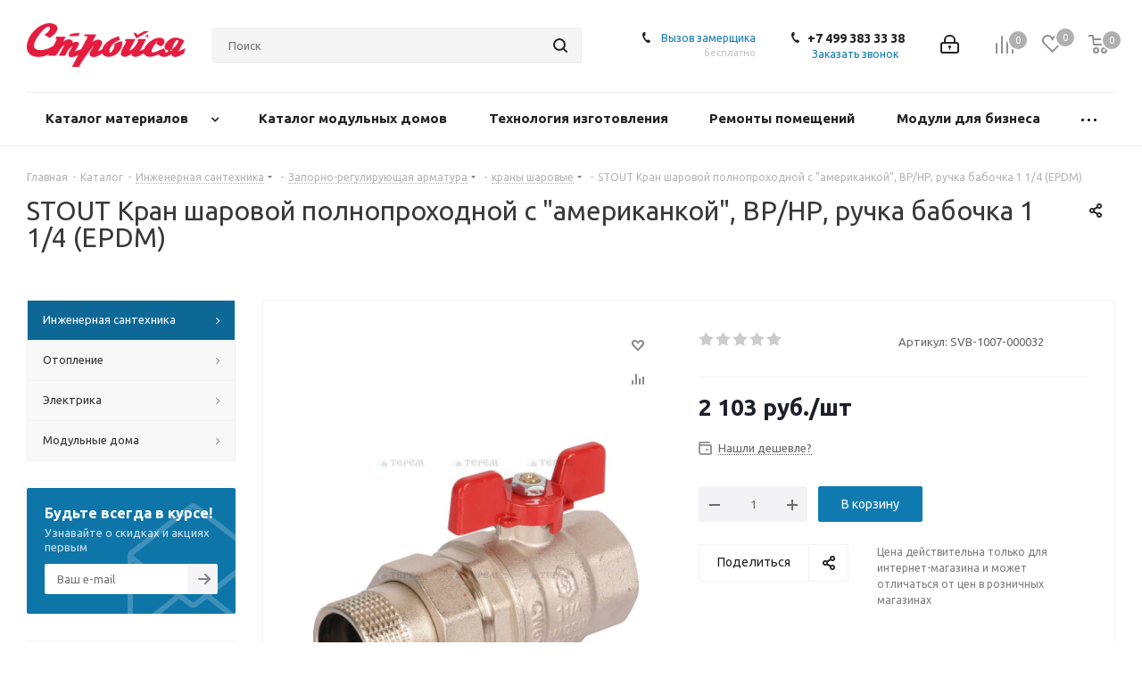

--- FILE ---
content_type: text/html; charset=UTF-8
request_url: https://stroysya.com/catalog/inzhenernaya_santekhnika/zaporno_reguliruyushchaya_armatura/krany_sharovye/stout_kran_sharovoy_polnoprokhodnoy_s_amerikankoy_vr_nr_ruchka_babochka_1_1_4_epdm/
body_size: 78934
content:
<!DOCTYPE html>
<html xmlns="http://www.w3.org/1999/xhtml" xml:lang="ru" lang="ru" >
<head>
	<title>STOUT  Кран шаровой полнопроходной с &quot;американкой&quot;, ВР/НР, ручка бабочка 1 1/4 (EPDM) купить в Москве. Интернет-магазин Стройся</title>
	<meta name="viewport" content="initial-scale=1.0, width=device-width" />
	<meta name="HandheldFriendly" content="true" />
	<meta name="yes" content="yes" />
	<meta name="apple-mobile-web-app-status-bar-style" content="black" />
	<meta name="SKYPE_TOOLBAR" content="SKYPE_TOOLBAR_PARSER_COMPATIBLE" />
	<meta http-equiv="Content-Type" content="text/html; charset=UTF-8" />
<meta name="keywords" content="STOUT  Кран шаровой полнопроходной с &amp;quot;американкой&amp;quot;, ВР/НР, ручка бабочка 1 1/4 (EPDM)" />
<meta name="description" content="STOUT  Кран шаровой полнопроходной с &amp;quot;американкой&amp;quot;, ВР/НР, ручка бабочка 1 1/4 (EPDM) купить по выгодным ценам в интернет-магазине Стройся." />
<link href="/bitrix/cache/css/s1/aspro_next/kernel_main/kernel_main_v1.css?176181670410074"  rel="stylesheet" />
<link href="https://fonts.googleapis.com/css?family=Ubuntu:300italic,400italic,500italic,700italic,400,300,500,700subset=latin,cyrillic-ext"  rel="stylesheet" />
<link href="/bitrix/css/aspro.next/notice.min.css?17096199102906"  rel="stylesheet" />
<link href="/bitrix/js/ui/design-tokens/dist/ui.design-tokens.min.css?172285137923463"  rel="stylesheet" />
<link href="/bitrix/js/ui/fonts/opensans/ui.font.opensans.min.css?16641250602320"  rel="stylesheet" />
<link href="/bitrix/js/main/popup/dist/main.popup.bundle.min.css?175163167528056"  rel="stylesheet" />
<link href="/bitrix/js/main/loader/dist/loader.bundle.min.css?16567465902029"  rel="stylesheet" />
<link href="/bitrix/js/main/core/css/core_viewer.min.css?172285139058384"  rel="stylesheet" />
<link href="/bitrix/js/ui/design-tokens/air/dist/air-design-tokens.min.css?1760696880106588"  rel="stylesheet" />
<link href="/bitrix/js/ui/icon-set/icon-base.min.css?17516316831604"  rel="stylesheet" />
<link href="/bitrix/js/ui/icon-set/outline/style.min.css?1761816692104296"  rel="stylesheet" />
<link href="/bitrix/js/ui/entity-selector/dist/entity-selector.bundle.min.css?176069688121624"  rel="stylesheet" />
<link href="/bitrix/js/ui/switcher/dist/ui.switcher.bundle.min.css?17516316836763"  rel="stylesheet" />
<link href="/bitrix/js/ui/cnt/ui.cnt.min.css?17516316834259"  rel="stylesheet" />
<link href="/bitrix/js/ui/cnt/dist/cnt.bundle.min.css?17516316945784"  rel="stylesheet" />
<link href="/bitrix/js/ui/icon-set/main/style.min.css?175163168374857"  rel="stylesheet" />
<link href="/bitrix/js/ui/buttons/dist/ui.buttons.bundle.min.css?176069688074258"  rel="stylesheet" />
<link href="/bitrix/js/fileman/html_editor/html-editor.min.css?170972433756257"  rel="stylesheet" />
<link href="/bitrix/cache/css/s1/aspro_next/page_2684f1fe6282fa4809656292d92253c2/page_2684f1fe6282fa4809656292d92253c2_v1.css?176181670429006"  rel="stylesheet" />
<link href="/bitrix/cache/css/s1/aspro_next/default_804d951c431dfa65ebe9eb2b043ae8a2/default_804d951c431dfa65ebe9eb2b043ae8a2_v1.css?176181670428736"  rel="stylesheet" />
<link href="/bitrix/panel/main/popup.min.css?167666714420774"  rel="stylesheet" />
<link href="/bitrix/cache/css/s1/aspro_next/template_9aa0f99402a883052f27f76f555a0d1b/template_9aa0f99402a883052f27f76f555a0d1b_v1.css?17618167001149687"  data-template-style="true" rel="stylesheet" />
<script>if(!window.BX)window.BX={};if(!window.BX.message)window.BX.message=function(mess){if(typeof mess==='object'){for(let i in mess) {BX.message[i]=mess[i];} return true;}};</script>
<script>(window.BX||top.BX).message({"JS_CORE_LOADING":"Загрузка...","JS_CORE_NO_DATA":"- Нет данных -","JS_CORE_WINDOW_CLOSE":"Закрыть","JS_CORE_WINDOW_EXPAND":"Развернуть","JS_CORE_WINDOW_NARROW":"Свернуть в окно","JS_CORE_WINDOW_SAVE":"Сохранить","JS_CORE_WINDOW_CANCEL":"Отменить","JS_CORE_WINDOW_CONTINUE":"Продолжить","JS_CORE_H":"ч","JS_CORE_M":"м","JS_CORE_S":"с","JSADM_AI_HIDE_EXTRA":"Скрыть лишние","JSADM_AI_ALL_NOTIF":"Показать все","JSADM_AUTH_REQ":"Требуется авторизация!","JS_CORE_WINDOW_AUTH":"Войти","JS_CORE_IMAGE_FULL":"Полный размер"});</script>

<script src="/bitrix/js/main/core/core.min.js?1760696872229643"></script>

<script>BX.Runtime.registerExtension({"name":"main.core","namespace":"BX","loaded":true});</script>
<script>BX.setJSList(["\/bitrix\/js\/main\/core\/core_ajax.js","\/bitrix\/js\/main\/core\/core_promise.js","\/bitrix\/js\/main\/polyfill\/promise\/js\/promise.js","\/bitrix\/js\/main\/loadext\/loadext.js","\/bitrix\/js\/main\/loadext\/extension.js","\/bitrix\/js\/main\/polyfill\/promise\/js\/promise.js","\/bitrix\/js\/main\/polyfill\/find\/js\/find.js","\/bitrix\/js\/main\/polyfill\/includes\/js\/includes.js","\/bitrix\/js\/main\/polyfill\/matches\/js\/matches.js","\/bitrix\/js\/ui\/polyfill\/closest\/js\/closest.js","\/bitrix\/js\/main\/polyfill\/fill\/main.polyfill.fill.js","\/bitrix\/js\/main\/polyfill\/find\/js\/find.js","\/bitrix\/js\/main\/polyfill\/matches\/js\/matches.js","\/bitrix\/js\/main\/polyfill\/core\/dist\/polyfill.bundle.js","\/bitrix\/js\/main\/core\/core.js","\/bitrix\/js\/main\/polyfill\/intersectionobserver\/js\/intersectionobserver.js","\/bitrix\/js\/main\/lazyload\/dist\/lazyload.bundle.js","\/bitrix\/js\/main\/polyfill\/core\/dist\/polyfill.bundle.js","\/bitrix\/js\/main\/parambag\/dist\/parambag.bundle.js"]);
</script>
<script>BX.Runtime.registerExtension({"name":"ui.dexie","namespace":"BX.DexieExport","loaded":true});</script>
<script>BX.Runtime.registerExtension({"name":"ls","namespace":"window","loaded":true});</script>
<script>BX.Runtime.registerExtension({"name":"fx","namespace":"window","loaded":true});</script>
<script>BX.Runtime.registerExtension({"name":"fc","namespace":"window","loaded":true});</script>
<script>BX.Runtime.registerExtension({"name":"pull.protobuf","namespace":"BX","loaded":true});</script>
<script>BX.Runtime.registerExtension({"name":"rest.client","namespace":"window","loaded":true});</script>
<script>(window.BX||top.BX).message({"pull_server_enabled":"Y","pull_config_timestamp":1750397976,"shared_worker_allowed":"Y","pull_guest_mode":"N","pull_guest_user_id":0,"pull_worker_mtime":1747230500});(window.BX||top.BX).message({"PULL_OLD_REVISION":"Для продолжения корректной работы с сайтом необходимо перезагрузить страницу."});</script>
<script>BX.Runtime.registerExtension({"name":"pull.client","namespace":"BX","loaded":true});</script>
<script>BX.Runtime.registerExtension({"name":"pull","namespace":"window","loaded":true});</script>
<script>(window.BX||top.BX).message({"NOTICE_ADDED2CART":"В корзине","NOTICE_CLOSE":"Закрыть","NOTICE_MORE":"и ещё #COUNT# #PRODUCTS#","NOTICE_PRODUCT0":"товаров","NOTICE_PRODUCT1":"товар","NOTICE_PRODUCT2":"товара","NOTICE_ADDED2DELAY":"В отложенных","NOTICE_ADDED2COMPARE":"В сравнении","NOTICE_AUTHORIZED":"Вы успешно авторизовались","NOTICE_REMOVED_FROM_COMPARE":"Удалено из сравнения"});</script>
<script>BX.Runtime.registerExtension({"name":"aspro_notice","namespace":"window","loaded":true});</script>
<script>BX.Runtime.registerExtension({"name":"aspro_phones","namespace":"window","loaded":true});</script>
<script>BX.Runtime.registerExtension({"name":"ui.design-tokens","namespace":"window","loaded":true});</script>
<script>BX.Runtime.registerExtension({"name":"ui.fonts.opensans","namespace":"window","loaded":true});</script>
<script>BX.Runtime.registerExtension({"name":"main.popup","namespace":"BX.Main","loaded":true});</script>
<script>BX.Runtime.registerExtension({"name":"popup","namespace":"window","loaded":true});</script>
<script>BX.Runtime.registerExtension({"name":"main.loader","namespace":"BX","loaded":true});</script>
<script>BX.Runtime.registerExtension({"name":"loader","namespace":"window","loaded":true});</script>
<script>(window.BX||top.BX).message({"DISK_MYOFFICE":false});(window.BX||top.BX).message({"JS_CORE_VIEWER_DOWNLOAD":"Скачать","JS_CORE_VIEWER_EDIT":"Редактировать","JS_CORE_VIEWER_DESCR_AUTHOR":"Автор","JS_CORE_VIEWER_DESCR_LAST_MODIFY":"Последние изменения","JS_CORE_VIEWER_TOO_BIG_FOR_VIEW":"Файл слишком большой для просмотра","JS_CORE_VIEWER_OPEN_WITH_GVIEWER":"Открыть файл в Google Viewer","JS_CORE_VIEWER_IFRAME_DESCR_ERROR":"К сожалению, не удалось открыть документ.","JS_CORE_VIEWER_IFRAME_PROCESS_SAVE_DOC":"Сохранение документа","JS_CORE_VIEWER_IFRAME_UPLOAD_DOC_TO_GOOGLE":"Загрузка документа","JS_CORE_VIEWER_IFRAME_CONVERT_ACCEPT":"Конвертировать","JS_CORE_VIEWER_IFRAME_CONVERT_DECLINE":"Отменить","JS_CORE_VIEWER_IFRAME_CONVERT_TO_NEW_FORMAT":"Документ будет сконвертирован в docx, xls, pptx, так как имеет старый формат.","JS_CORE_VIEWER_IFRAME_DESCR_SAVE_DOC":"Сохранить документ?","JS_CORE_VIEWER_IFRAME_SAVE_DOC":"Сохранить","JS_CORE_VIEWER_IFRAME_DISCARD_DOC":"Отменить изменения","JS_CORE_VIEWER_IFRAME_CHOICE_SERVICE_EDIT":"Редактировать с помощью","JS_CORE_VIEWER_IFRAME_SET_DEFAULT_SERVICE_EDIT":"Использовать для всех файлов","JS_CORE_VIEWER_IFRAME_CHOICE_SERVICE_EDIT_ACCEPT":"Применить","JS_CORE_VIEWER_IFRAME_CHOICE_SERVICE_EDIT_DECLINE":"Отменить","JS_CORE_VIEWER_IFRAME_UPLOAD_NEW_VERSION_IN_COMMENT":"Загрузил новую версию файла","JS_CORE_VIEWER_SERVICE_GOOGLE_DRIVE":"Google Docs","JS_CORE_VIEWER_SERVICE_SKYDRIVE":"MS Office Online","JS_CORE_VIEWER_IFRAME_CANCEL":"Отмена","JS_CORE_VIEWER_IFRAME_DESCR_SAVE_DOC_F":"В одном из окон вы редактируете данный документ. Если вы завершили работу над документом, нажмите \u0022#SAVE_DOC#\u0022, чтобы загрузить измененный файл на портал.","JS_CORE_VIEWER_SAVE":"Сохранить","JS_CORE_VIEWER_EDIT_IN_SERVICE":"Редактировать в #SERVICE#","JS_CORE_VIEWER_NOW_EDITING_IN_SERVICE":"Редактирование в #SERVICE#","JS_CORE_VIEWER_SAVE_TO_OWN_FILES_MSGVER_1":"Сохранить на Битрикс24.Диск","JS_CORE_VIEWER_DOWNLOAD_TO_PC":"Скачать на локальный компьютер","JS_CORE_VIEWER_GO_TO_FILE":"Перейти к файлу","JS_CORE_VIEWER_DESCR_SAVE_FILE_TO_OWN_FILES":"Файл #NAME# успешно сохранен\u003Cbr\u003Eв папку \u0022Файлы\\Сохраненные\u0022","JS_CORE_VIEWER_DESCR_PROCESS_SAVE_FILE_TO_OWN_FILES":"Файл #NAME# сохраняется\u003Cbr\u003Eна ваш \u0022Битрикс24.Диск\u0022","JS_CORE_VIEWER_HISTORY_ELEMENT":"История","JS_CORE_VIEWER_VIEW_ELEMENT":"Просмотреть","JS_CORE_VIEWER_THROUGH_VERSION":"Версия #NUMBER#","JS_CORE_VIEWER_THROUGH_LAST_VERSION":"Последняя версия","JS_CORE_VIEWER_DISABLE_EDIT_BY_PERM":"Автор не разрешил вам редактировать этот документ","JS_CORE_VIEWER_IFRAME_UPLOAD_NEW_VERSION_IN_COMMENT_F":"Загрузила новую версию файла","JS_CORE_VIEWER_IFRAME_UPLOAD_NEW_VERSION_IN_COMMENT_M":"Загрузил новую версию файла","JS_CORE_VIEWER_IFRAME_CONVERT_TO_NEW_FORMAT_EX":"Документ будет сконвертирован в формат #NEW_FORMAT#, так как текущий формат #OLD_FORMAT# является устаревшим.","JS_CORE_VIEWER_CONVERT_TITLE":"Конвертировать в #NEW_FORMAT#?","JS_CORE_VIEWER_CREATE_IN_SERVICE":"Создать с помощью #SERVICE#","JS_CORE_VIEWER_NOW_CREATING_IN_SERVICE":"Создание документа в #SERVICE#","JS_CORE_VIEWER_SAVE_AS":"Сохранить как","JS_CORE_VIEWER_CREATE_DESCR_SAVE_DOC_F":"В одном из окон вы создаете новый документ. Если вы завершили работу над документом, нажмите \u0022#SAVE_AS_DOC#\u0022, чтобы перейти к добавлению документа на портал.","JS_CORE_VIEWER_NOW_DOWNLOAD_FROM_SERVICE":"Загрузка документа из #SERVICE#","JS_CORE_VIEWER_EDIT_IN_LOCAL_SERVICE":"Редактировать на моём компьютере","JS_CORE_VIEWER_EDIT_IN_LOCAL_SERVICE_SHORT":"Редактировать на #SERVICE#","JS_CORE_VIEWER_SERVICE_LOCAL":"моём компьютере","JS_CORE_VIEWER_DOWNLOAD_B24_DESKTOP":"Скачать","JS_CORE_VIEWER_SERVICE_LOCAL_INSTALL_DESKTOP_MSGVER_1":"Для эффективного редактирования документов на компьютере, установите приложение для компьютера и подключите Битрикс24.Диск","JS_CORE_VIEWER_SHOW_FILE_DIALOG_OAUTH_NOTICE":"Для просмотра файла, пожалуйста, авторизуйтесь в своем аккаунте \u003Ca id=\u0022bx-js-disk-run-oauth-modal\u0022 href=\u0022#\u0022\u003E#SERVICE#\u003C\/a\u003E.","JS_CORE_VIEWER_SERVICE_OFFICE365":"Office365","JS_CORE_VIEWER_DOCUMENT_IS_LOCKED_BY":"Документ заблокирован на редактирование","JS_CORE_VIEWER_SERVICE_MYOFFICE":"МойОфис","JS_CORE_VIEWER_OPEN_PDF_PREVIEW":"Просмотреть pdf-версию файла","JS_CORE_VIEWER_AJAX_ACCESS_DENIED":"Не хватает прав для просмотра файла. Попробуйте обновить страницу.","JS_CORE_VIEWER_AJAX_CONNECTION_FAILED":"При попытке открыть файл возникла ошибка. Пожалуйста, попробуйте позже.","JS_CORE_VIEWER_AJAX_OPEN_NEW_TAB":"Открыть в новом окне","JS_CORE_VIEWER_AJAX_PRINT":"Распечатать","JS_CORE_VIEWER_TRANSFORMATION_IN_PROCESS":"Документ сохранён. Мы готовим его к показу.","JS_CORE_VIEWER_IFRAME_ERROR_TITLE":"Не удалось открыть документ","JS_CORE_VIEWER_DOWNLOAD_B24_DESKTOP_FULL":"Скачать приложение","JS_CORE_VIEWER_DOWNLOAD_DOCUMENT":"Скачать документ","JS_CORE_VIEWER_IFRAME_ERROR_COULD_NOT_VIEW":"К сожалению, не удалось просмотреть документ.","JS_CORE_VIEWER_ACTIONPANEL_MORE":"Ещё"});</script>
<script>BX.Runtime.registerExtension({"name":"viewer","namespace":"window","loaded":true});</script>
<script>BX.Runtime.registerExtension({"name":"ui.design-tokens.air","namespace":"window","loaded":true});</script>
<script>BX.Runtime.registerExtension({"name":"ui.icon-set.api.core","namespace":"BX.UI.IconSet","loaded":true});</script>
<script>BX.Runtime.registerExtension({"name":"ui.icon-set","namespace":"window","loaded":true});</script>
<script>BX.Runtime.registerExtension({"name":"ui.icon-set.outline","namespace":"window","loaded":true});</script>
<script>(window.BX||top.BX).message({"UI_TAG_SELECTOR_SEARCH_PLACEHOLDER":"поиск","UI_TAG_SELECTOR_ADD_BUTTON_CAPTION":"Добавить","UI_TAG_SELECTOR_ADD_BUTTON_CAPTION_MORE":"Добавить еще","UI_TAG_SELECTOR_ADD_BUTTON_CAPTION_SINGLE":"Изменить","UI_TAG_SELECTOR_CREATE_BUTTON_CAPTION":"Создать","UI_SELECTOR_SEARCH_LOADER_TEXT":"Идет поиск дополнительных результатов...","UI_SELECTOR_SEARCH_TAB_TITLE":"Поиск","UI_SELECTOR_SEARCH_STUB_TITLE":"Нет совпадений","UI_SELECTOR_SEARCH_STUB_SUBTITLE_MSGVER_1":"Попробуйте изменить условия поиска","UI_SELECTOR_RECENT_TAB_TITLE":"Последние","UI_SELECTOR_ITEM_LINK_TITLE":"подробнее","UI_SELECTOR_TAB_STUB_TITLE":"В категории \u0026laquo;#TAB_TITLE#\u0026raquo; ничего не найдено","UI_SELECTOR_CREATE_ITEM_LABEL":"Создать:"});</script>
<script type="extension/settings" data-extension="ui.entity-selector">{"extensions":["catalog.entity-selector","highloadblock.entity-selector","landing.entity-selector","seo.entity-selector"]}</script>
<script type="extension/settings" data-extension="catalog.entity-selector">{"entities":[{"id":"product","options":{"dynamicLoad":true,"dynamicSearch":true,"searchFields":[{"name":"supertitle","type":"string","system":true},{"name":"SEARCH_PROPERTIES","type":"string"},{"name":"PREVIEW_TEXT","type":"string"},{"name":"DETAIL_TEXT","type":"string"},{"name":"PARENT_NAME","type":"string"},{"name":"PARENT_SEARCH_PROPERTIES","type":"string"},{"name":"PARENT_PREVIEW_TEXT","type":"string"},{"name":"PARENT_DETAIL_TEXT","type":"string"}],"itemOptions":{"default":{"avatar":"\/bitrix\/js\/catalog\/entity-selector\/src\/images\/product.svg","captionOptions":{"fitContent":true,"maxWidth":150}}}}},{"id":"product_variation","options":{"dynamicLoad":false,"dynamicSearch":true,"searchFields":[{"name":"supertitle","type":"string","system":true},{"name":"SEARCH_PROPERTIES","type":"string"},{"name":"PREVIEW_TEXT","type":"string"},{"name":"DETAIL_TEXT","type":"string"},{"name":"PARENT_NAME","type":"string"},{"name":"PARENT_SEARCH_PROPERTIES","type":"string"},{"name":"PARENT_PREVIEW_TEXT","type":"string"},{"name":"PARENT_DETAIL_TEXT","type":"string"}],"itemOptions":{"default":{"avatar":"\/bitrix\/js\/catalog\/entity-selector\/src\/images\/product.svg","captionOptions":{"fitContent":true,"maxWidth":150}}}}},{"id":"variation","options":{"dynamicLoad":true,"dynamicSearch":true,"searchFields":[{"name":"supertitle","type":"string","system":true},{"name":"SEARCH_PROPERTIES","type":"string"},{"name":"PREVIEW_TEXT","type":"string"},{"name":"DETAIL_TEXT","type":"string"},{"name":"PARENT_NAME","type":"string"},{"name":"PARENT_SEARCH_PROPERTIES","type":"string"},{"name":"PARENT_PREVIEW_TEXT","type":"string"},{"name":"PARENT_DETAIL_TEXT","type":"string"}],"itemOptions":{"default":{"avatar":"\/bitrix\/js\/catalog\/entity-selector\/src\/images\/product.svg","captionOptions":{"fitContent":true,"maxWidth":150}}}}},{"id":"store","options":{"itemOptions":{"default":{"avatar":"\/bitrix\/js\/catalog\/entity-selector\/src\/images\/store.svg"}}}},{"id":"dynamic","options":{"itemOptions":{"default":{"avatar":"\/bitrix\/js\/catalog\/entity-selector\/src\/images\/dynamic.svg"}}}},{"id":"agent-contractor-product-variation","options":{"dynamicLoad":true,"dynamicSearch":true,"searchFields":[{"name":"supertitle","type":"string","system":true},{"name":"SEARCH_PROPERTIES","type":"string"},{"name":"PREVIEW_TEXT","type":"string"},{"name":"DETAIL_TEXT","type":"string"},{"name":"PARENT_NAME","type":"string"},{"name":"PARENT_SEARCH_PROPERTIES","type":"string"},{"name":"PARENT_PREVIEW_TEXT","type":"string"},{"name":"PARENT_DETAIL_TEXT","type":"string"}],"itemOptions":{"default":{"avatar":"\/bitrix\/js\/catalog\/entity-selector\/src\/images\/product.svg","captionOptions":{"fitContent":true,"maxWidth":150}}}}},{"id":"agent-contractor-section","options":{"dynamicLoad":true,"dynamicSearch":true,"searchFields":[{"name":"supertitle","type":"string","system":true},{"name":"SEARCH_PROPERTIES","type":"string"},{"name":"PREVIEW_TEXT","type":"string"},{"name":"DETAIL_TEXT","type":"string"},{"name":"PARENT_NAME","type":"string"},{"name":"PARENT_SEARCH_PROPERTIES","type":"string"},{"name":"PARENT_PREVIEW_TEXT","type":"string"},{"name":"PARENT_DETAIL_TEXT","type":"string"}],"itemOptions":{"default":{"avatar":"\/bitrix\/js\/catalog\/entity-selector\/src\/images\/product.svg","captionOptions":{"fitContent":true,"maxWidth":150}}},"tagOptions":{"default":{"textColor":"#535c69","bgColor":"#d2f95f"}}}}]}</script>
<script>BX.Runtime.registerExtension({"name":"catalog.entity-selector","namespace":"window","loaded":true});</script>
<script type="extension/settings" data-extension="highloadblock.entity-selector">{"entities":[{"id":"highloadblock-element","options":{"dynamicLoad":true,"dynamicSearch":true}}]}</script>
<script>BX.Runtime.registerExtension({"name":"highloadblock.entity-selector","namespace":"window","loaded":true});</script>
<script type="extension/settings" data-extension="landing.entity-selector">{"entities":[{"id":"landing","options":{"itemOptions":{"default":{"avatarOptions":{"bgSize":"cover"}},"folder":{"avatar":"\/bitrix\/js\/landing\/entity-selector\/src\/images\/icon-folder.svg"}},"dynamicLoad":true,"dynamicSearch":true}}]}</script>
<script>BX.Runtime.registerExtension({"name":"landing.entity-selector","namespace":"window","loaded":true});</script>
<script>BX.Runtime.registerExtension({"name":"ui.entity-selector","namespace":"BX.UI.EntitySelector","loaded":true});</script>
<script>(window.BX||top.BX).message({"UI_SWITCHER_ON":"вкл","UI_SWITCHER_OFF":"выкл"});(window.BX||top.BX).message({"UI_SWITCHER_ON":"вкл","UI_SWITCHER_OFF":"выкл"});</script>
<script>BX.Runtime.registerExtension({"name":"ui.switcher","namespace":"BX.UI","loaded":true});</script>
<script>BX.Runtime.registerExtension({"name":"ui.cnt","namespace":"BX.UI","loaded":true});</script>
<script>BX.Runtime.registerExtension({"name":"ui.icon-set.main","namespace":"window","loaded":true});</script>
<script>(window.BX||top.BX).message({"UI_BUTTONS_SAVE_BTN_TEXT":"Сохранить","UI_BUTTONS_CREATE_BTN_TEXT":"Создать","UI_BUTTONS_ADD_BTN_TEXT":"Добавить","UI_BUTTONS_SEND_BTN_TEXT":"Отправить","UI_BUTTONS_CANCEL_BTN_TEXT":"Отменить","UI_BUTTONS_CLOSE_BTN_TEXT":"Закрыть","UI_BUTTONS_APPLY_BTN_TEXT":"Применить"});</script>
<script>BX.Runtime.registerExtension({"name":"ui.buttons","namespace":"BX.UI","loaded":true});</script>
<script>BX.Runtime.registerExtension({"name":"main.pageobject","namespace":"BX","loaded":true});</script>
<script>(window.BX||top.BX).message({"JS_CORE_LOADING":"Загрузка...","JS_CORE_NO_DATA":"- Нет данных -","JS_CORE_WINDOW_CLOSE":"Закрыть","JS_CORE_WINDOW_EXPAND":"Развернуть","JS_CORE_WINDOW_NARROW":"Свернуть в окно","JS_CORE_WINDOW_SAVE":"Сохранить","JS_CORE_WINDOW_CANCEL":"Отменить","JS_CORE_WINDOW_CONTINUE":"Продолжить","JS_CORE_H":"ч","JS_CORE_M":"м","JS_CORE_S":"с","JSADM_AI_HIDE_EXTRA":"Скрыть лишние","JSADM_AI_ALL_NOTIF":"Показать все","JSADM_AUTH_REQ":"Требуется авторизация!","JS_CORE_WINDOW_AUTH":"Войти","JS_CORE_IMAGE_FULL":"Полный размер"});</script>
<script>BX.Runtime.registerExtension({"name":"window","namespace":"window","loaded":true});</script>
<script>(window.BX||top.BX).message({"AMPM_MODE":false});(window.BX||top.BX).message({"MONTH_1":"Январь","MONTH_2":"Февраль","MONTH_3":"Март","MONTH_4":"Апрель","MONTH_5":"Май","MONTH_6":"Июнь","MONTH_7":"Июль","MONTH_8":"Август","MONTH_9":"Сентябрь","MONTH_10":"Октябрь","MONTH_11":"Ноябрь","MONTH_12":"Декабрь","MONTH_1_S":"января","MONTH_2_S":"февраля","MONTH_3_S":"марта","MONTH_4_S":"апреля","MONTH_5_S":"мая","MONTH_6_S":"июня","MONTH_7_S":"июля","MONTH_8_S":"августа","MONTH_9_S":"сентября","MONTH_10_S":"октября","MONTH_11_S":"ноября","MONTH_12_S":"декабря","MON_1":"янв","MON_2":"фев","MON_3":"мар","MON_4":"апр","MON_5":"мая","MON_6":"июн","MON_7":"июл","MON_8":"авг","MON_9":"сен","MON_10":"окт","MON_11":"ноя","MON_12":"дек","DAY_OF_WEEK_0":"Воскресенье","DAY_OF_WEEK_1":"Понедельник","DAY_OF_WEEK_2":"Вторник","DAY_OF_WEEK_3":"Среда","DAY_OF_WEEK_4":"Четверг","DAY_OF_WEEK_5":"Пятница","DAY_OF_WEEK_6":"Суббота","DOW_0":"Вс","DOW_1":"Пн","DOW_2":"Вт","DOW_3":"Ср","DOW_4":"Чт","DOW_5":"Пт","DOW_6":"Сб","FD_SECOND_AGO_0":"#VALUE# секунд назад","FD_SECOND_AGO_1":"#VALUE# секунду назад","FD_SECOND_AGO_10_20":"#VALUE# секунд назад","FD_SECOND_AGO_MOD_1":"#VALUE# секунду назад","FD_SECOND_AGO_MOD_2_4":"#VALUE# секунды назад","FD_SECOND_AGO_MOD_OTHER":"#VALUE# секунд назад","FD_SECOND_DIFF_0":"#VALUE# секунд","FD_SECOND_DIFF_1":"#VALUE# секунда","FD_SECOND_DIFF_10_20":"#VALUE# секунд","FD_SECOND_DIFF_MOD_1":"#VALUE# секунда","FD_SECOND_DIFF_MOD_2_4":"#VALUE# секунды","FD_SECOND_DIFF_MOD_OTHER":"#VALUE# секунд","FD_SECOND_SHORT":"#VALUE#с","FD_MINUTE_AGO_0":"#VALUE# минут назад","FD_MINUTE_AGO_1":"#VALUE# минуту назад","FD_MINUTE_AGO_10_20":"#VALUE# минут назад","FD_MINUTE_AGO_MOD_1":"#VALUE# минуту назад","FD_MINUTE_AGO_MOD_2_4":"#VALUE# минуты назад","FD_MINUTE_AGO_MOD_OTHER":"#VALUE# минут назад","FD_MINUTE_DIFF_0":"#VALUE# минут","FD_MINUTE_DIFF_1":"#VALUE# минута","FD_MINUTE_DIFF_10_20":"#VALUE# минут","FD_MINUTE_DIFF_MOD_1":"#VALUE# минута","FD_MINUTE_DIFF_MOD_2_4":"#VALUE# минуты","FD_MINUTE_DIFF_MOD_OTHER":"#VALUE# минут","FD_MINUTE_0":"#VALUE# минут","FD_MINUTE_1":"#VALUE# минуту","FD_MINUTE_10_20":"#VALUE# минут","FD_MINUTE_MOD_1":"#VALUE# минуту","FD_MINUTE_MOD_2_4":"#VALUE# минуты","FD_MINUTE_MOD_OTHER":"#VALUE# минут","FD_MINUTE_SHORT":"#VALUE#мин","FD_HOUR_AGO_0":"#VALUE# часов назад","FD_HOUR_AGO_1":"#VALUE# час назад","FD_HOUR_AGO_10_20":"#VALUE# часов назад","FD_HOUR_AGO_MOD_1":"#VALUE# час назад","FD_HOUR_AGO_MOD_2_4":"#VALUE# часа назад","FD_HOUR_AGO_MOD_OTHER":"#VALUE# часов назад","FD_HOUR_DIFF_0":"#VALUE# часов","FD_HOUR_DIFF_1":"#VALUE# час","FD_HOUR_DIFF_10_20":"#VALUE# часов","FD_HOUR_DIFF_MOD_1":"#VALUE# час","FD_HOUR_DIFF_MOD_2_4":"#VALUE# часа","FD_HOUR_DIFF_MOD_OTHER":"#VALUE# часов","FD_HOUR_SHORT":"#VALUE#ч","FD_YESTERDAY":"вчера","FD_TODAY":"сегодня","FD_TOMORROW":"завтра","FD_DAY_AGO_0":"#VALUE# дней назад","FD_DAY_AGO_1":"#VALUE# день назад","FD_DAY_AGO_10_20":"#VALUE# дней назад","FD_DAY_AGO_MOD_1":"#VALUE# день назад","FD_DAY_AGO_MOD_2_4":"#VALUE# дня назад","FD_DAY_AGO_MOD_OTHER":"#VALUE# дней назад","FD_DAY_DIFF_0":"#VALUE# дней","FD_DAY_DIFF_1":"#VALUE# день","FD_DAY_DIFF_10_20":"#VALUE# дней","FD_DAY_DIFF_MOD_1":"#VALUE# день","FD_DAY_DIFF_MOD_2_4":"#VALUE# дня","FD_DAY_DIFF_MOD_OTHER":"#VALUE# дней","FD_DAY_AT_TIME":"#DAY# в #TIME#","FD_DAY_SHORT":"#VALUE#д","FD_MONTH_AGO_0":"#VALUE# месяцев назад","FD_MONTH_AGO_1":"#VALUE# месяц назад","FD_MONTH_AGO_10_20":"#VALUE# месяцев назад","FD_MONTH_AGO_MOD_1":"#VALUE# месяц назад","FD_MONTH_AGO_MOD_2_4":"#VALUE# месяца назад","FD_MONTH_AGO_MOD_OTHER":"#VALUE# месяцев назад","FD_MONTH_DIFF_0":"#VALUE# месяцев","FD_MONTH_DIFF_1":"#VALUE# месяц","FD_MONTH_DIFF_10_20":"#VALUE# месяцев","FD_MONTH_DIFF_MOD_1":"#VALUE# месяц","FD_MONTH_DIFF_MOD_2_4":"#VALUE# месяца","FD_MONTH_DIFF_MOD_OTHER":"#VALUE# месяцев","FD_MONTH_SHORT":"#VALUE#мес","FD_YEARS_AGO_0":"#VALUE# лет назад","FD_YEARS_AGO_1":"#VALUE# год назад","FD_YEARS_AGO_10_20":"#VALUE# лет назад","FD_YEARS_AGO_MOD_1":"#VALUE# год назад","FD_YEARS_AGO_MOD_2_4":"#VALUE# года назад","FD_YEARS_AGO_MOD_OTHER":"#VALUE# лет назад","FD_YEARS_DIFF_0":"#VALUE# лет","FD_YEARS_DIFF_1":"#VALUE# год","FD_YEARS_DIFF_10_20":"#VALUE# лет","FD_YEARS_DIFF_MOD_1":"#VALUE# год","FD_YEARS_DIFF_MOD_2_4":"#VALUE# года","FD_YEARS_DIFF_MOD_OTHER":"#VALUE# лет","FD_YEARS_SHORT_0":"#VALUE#л","FD_YEARS_SHORT_1":"#VALUE#г","FD_YEARS_SHORT_10_20":"#VALUE#л","FD_YEARS_SHORT_MOD_1":"#VALUE#г","FD_YEARS_SHORT_MOD_2_4":"#VALUE#г","FD_YEARS_SHORT_MOD_OTHER":"#VALUE#л","CAL_BUTTON":"Выбрать","CAL_TIME_SET":"Установить время","CAL_TIME":"Время","FD_LAST_SEEN_TOMORROW":"завтра в #TIME#","FD_LAST_SEEN_NOW":"только что","FD_LAST_SEEN_TODAY":"сегодня в #TIME#","FD_LAST_SEEN_YESTERDAY":"вчера в #TIME#","FD_LAST_SEEN_MORE_YEAR":"более года назад","FD_UNIT_ORDER":"Y m d H i s","FD_SEPARATOR":"\u0026#32;","FD_SEPARATOR_SHORT":"\u0026#32;"});</script>
<script type="extension/settings" data-extension="main.date">{"formats":{"FORMAT_DATE":"DD.MM.YYYY","FORMAT_DATETIME":"DD.MM.YYYY HH:MI:SS","SHORT_DATE_FORMAT":"d.m.Y","MEDIUM_DATE_FORMAT":"j M Y","LONG_DATE_FORMAT":"j F Y","DAY_MONTH_FORMAT":"j F","DAY_SHORT_MONTH_FORMAT":"j M","SHORT_DAY_OF_WEEK_MONTH_FORMAT":"D, j F","SHORT_DAY_OF_WEEK_SHORT_MONTH_FORMAT":"D, j M","DAY_OF_WEEK_MONTH_FORMAT":"l, j F","FULL_DATE_FORMAT":"l, j F  Y","SHORT_TIME_FORMAT":"H:i","LONG_TIME_FORMAT":"H:i:s"}}</script>
<script>BX.Runtime.registerExtension({"name":"main.date","namespace":"BX.Main","loaded":true});</script>
<script>(window.BX||top.BX).message({"WEEK_START":1});</script>
<script>BX.Runtime.registerExtension({"name":"date","namespace":"window","loaded":true});</script>
<script>BX.Runtime.registerExtension({"name":"timer","namespace":"window","loaded":true});</script>
<script>BX.Runtime.registerExtension({"name":"html_editor","namespace":"window","loaded":true});</script>
<script type="extension/settings" data-extension="currency.currency-core">{"region":"ru"}</script>
<script>BX.Runtime.registerExtension({"name":"currency.currency-core","namespace":"BX.Currency","loaded":true});</script>
<script>BX.Runtime.registerExtension({"name":"currency","namespace":"window","loaded":true});</script>
<script>BX.Runtime.registerExtension({"name":"aspro_swiper_init","namespace":"window","loaded":true});</script>
<script>BX.Runtime.registerExtension({"name":"aspro_swiper","namespace":"window","loaded":true});</script>
<script>(window.BX||top.BX).message({"LANGUAGE_ID":"ru","FORMAT_DATE":"DD.MM.YYYY","FORMAT_DATETIME":"DD.MM.YYYY HH:MI:SS","COOKIE_PREFIX":"BITRIX_SM","SERVER_TZ_OFFSET":"10800","UTF_MODE":"Y","SITE_ID":"s1","SITE_DIR":"\/","USER_ID":"","SERVER_TIME":1768989258,"USER_TZ_OFFSET":0,"USER_TZ_AUTO":"Y","bitrix_sessid":"525830d3a49a3dcf2cafc82e35a20e4b"});</script>


<script  src="/bitrix/cache/js/s1/aspro_next/kernel_main/kernel_main_v1.js?1761816895174445"></script>
<script src="/bitrix/js/ui/dexie/dist/dexie.bundle.min.js?1751631682102530"></script>
<script src="/bitrix/js/main/core/core_ls.min.js?17366274672683"></script>
<script src="/bitrix/js/main/core/core_frame_cache.min.js?175163168410481"></script>
<script src="/bitrix/js/pull/protobuf/protobuf.min.js?165674658576433"></script>
<script src="/bitrix/js/pull/protobuf/model.min.js?165674658514190"></script>
<script src="/bitrix/js/rest/client/rest.client.min.js?16567465859240"></script>
<script src="/bitrix/js/pull/client/pull.client.min.js?174723050149849"></script>
<script src="/bitrix/js/main/jquery/jquery-3.6.0.min.js?166013092989501"></script>
<script src="/bitrix/js/main/cphttprequest.min.js?16567465913623"></script>
<script src="/bitrix/js/main/ajax.js?165674659335509"></script>
<script src="/bitrix/js/aspro.next/notice.min.js?170961992017435"></script>
<script src="/bitrix/js/main/popup/dist/main.popup.bundle.min.js?176181668767480"></script>
<script src="/bitrix/js/main/loader/dist/loader.bundle.min.js?17228513904392"></script>
<script src="/bitrix/js/main/core/core_viewer.min.js?176069687299239"></script>
<script src="/bitrix/js/ui/icon-set/api/core/dist/ui.icon-set.core.bundle.min.js?176181669238154"></script>
<script src="/bitrix/js/ui/entity-selector/dist/entity-selector.bundle.min.js?1760696881174205"></script>
<script src="/bitrix/js/ui/switcher/dist/ui.switcher.bundle.min.js?17516316838553"></script>
<script src="/bitrix/js/ui/cnt/dist/cnt.bundle.min.js?175163169410460"></script>
<script src="/bitrix/js/ui/buttons/dist/ui.buttons.bundle.min.js?176181669260865"></script>
<script  src="/bitrix/cache/js/s1/aspro_next/kernel_htmleditor/kernel_htmleditor_v1.js?1761816704512222"></script>
<script src="/bitrix/js/currency/currency-core/dist/currency-core.bundle.min.js?17228513524569"></script>
<script src="/bitrix/js/currency/core_currency.min.js?1722851352835"></script>
<script>BX.setJSList(["\/bitrix\/js\/main\/core\/core_fx.js","\/bitrix\/js\/main\/pageobject\/dist\/pageobject.bundle.js","\/bitrix\/js\/main\/core\/core_window.js","\/bitrix\/js\/main\/date\/main.date.js","\/bitrix\/js\/main\/core\/core_date.js","\/bitrix\/js\/main\/core\/core_timer.js","\/bitrix\/js\/main\/dd.js","\/bitrix\/js\/main\/session.js","\/bitrix\/js\/main\/utils.js","\/bitrix\/js\/fileman\/html_editor\/range.js","\/bitrix\/js\/fileman\/html_editor\/html-actions.js","\/bitrix\/js\/fileman\/html_editor\/html-views.js","\/bitrix\/js\/fileman\/html_editor\/html-parser.js","\/bitrix\/js\/fileman\/html_editor\/html-base-controls.js","\/bitrix\/js\/fileman\/html_editor\/html-controls.js","\/bitrix\/js\/fileman\/html_editor\/html-components.js","\/bitrix\/js\/fileman\/html_editor\/html-snippets.js","\/bitrix\/js\/fileman\/html_editor\/html-editor.js","\/bitrix\/templates\/aspro_next\/components\/bitrix\/catalog\/main\/script.js","\/bitrix\/templates\/aspro_next\/components\/bitrix\/catalog.element\/main\/script.js","\/bitrix\/templates\/aspro_next\/js\/slider.swiper.min.js","\/bitrix\/templates\/aspro_next\/vendor\/js\/carousel\/swiper\/swiper-bundle.min.js","\/bitrix\/templates\/aspro_next\/js\/jquery.history.js","\/bitrix\/templates\/aspro_next\/js\/jquery.actual.min.js","\/bitrix\/templates\/aspro_next\/vendor\/js\/jquery.bxslider.js","\/bitrix\/templates\/aspro_next\/js\/jqModal.js","\/bitrix\/templates\/aspro_next\/vendor\/js\/bootstrap.js","\/bitrix\/templates\/aspro_next\/vendor\/js\/jquery.appear.js","\/bitrix\/templates\/aspro_next\/js\/browser.js","\/bitrix\/templates\/aspro_next\/js\/jquery.fancybox.js","\/bitrix\/templates\/aspro_next\/js\/jquery.flexslider.js","\/bitrix\/templates\/aspro_next\/vendor\/js\/moment.min.js","\/bitrix\/templates\/aspro_next\/vendor\/js\/footable.js","\/bitrix\/templates\/aspro_next\/vendor\/js\/jquery.menu-aim.js","\/bitrix\/templates\/aspro_next\/vendor\/js\/velocity\/velocity.js","\/bitrix\/templates\/aspro_next\/vendor\/js\/velocity\/velocity.ui.js","\/bitrix\/templates\/aspro_next\/js\/jquery.validate.min.js","\/bitrix\/templates\/aspro_next\/js\/jquery.inputmask.bundle.min.js","\/bitrix\/templates\/aspro_next\/js\/jquery.uniform.min.js","\/bitrix\/templates\/aspro_next\/js\/jquery.easing.1.3.js","\/bitrix\/templates\/aspro_next\/js\/equalize.min.js","\/bitrix\/templates\/aspro_next\/js\/jquery.alphanumeric.js","\/bitrix\/templates\/aspro_next\/js\/jquery.cookie.js","\/bitrix\/templates\/aspro_next\/js\/jquery.plugin.min.js","\/bitrix\/templates\/aspro_next\/js\/jquery.countdown.min.js","\/bitrix\/templates\/aspro_next\/js\/jquery.countdown-ru.js","\/bitrix\/templates\/aspro_next\/js\/jquery.ikSelect.js","\/bitrix\/templates\/aspro_next\/js\/jquery.mobile.custom.touch.min.js","\/bitrix\/templates\/aspro_next\/js\/rating_likes.js","\/bitrix\/templates\/aspro_next\/js\/blocks\/blocks.js","\/bitrix\/templates\/aspro_next\/js\/blocks\/controls.js","\/bitrix\/templates\/aspro_next\/js\/xzoom.js","\/bitrix\/templates\/aspro_next\/js\/video_banner.js","\/bitrix\/templates\/aspro_next\/js\/main.js","\/bitrix\/templates\/aspro_next\/js\/jquery.mCustomScrollbar.min.js","\/bitrix\/components\/bitrix\/search.title\/script.js","\/bitrix\/templates\/aspro_next\/components\/bitrix\/search.title\/corp\/script.js","\/bitrix\/templates\/aspro_next\/js\/phones.min.js","\/bitrix\/templates\/aspro_next\/components\/bitrix\/menu\/left_front_catalog\/script.js","\/bitrix\/templates\/aspro_next\/components\/bitrix\/subscribe.form\/main\/script.js","\/bitrix\/templates\/aspro_next\/components\/bitrix\/search.title\/fixed\/script.js","\/bitrix\/components\/aspro\/marketing.popup.next\/templates\/.default\/script.js","\/bitrix\/templates\/aspro_next\/js\/custom.js","\/bitrix\/templates\/aspro_next\/components\/bitrix\/forum.topic.reviews\/main\/script.js","\/bitrix\/components\/bitrix\/main.post.form\/templates\/.default\/script.js","\/bitrix\/components\/aspro\/catalog.viewed.next\/templates\/main_horizontal\/script.js"]);</script>
<script>BX.setCSSList(["\/bitrix\/js\/main\/core\/css\/core_date.css","\/bitrix\/templates\/aspro_next\/components\/bitrix\/catalog\/main\/style.css","\/bitrix\/templates\/aspro_next\/vendor\/css\/carousel\/swiper\/swiper-bundle.min.css","\/bitrix\/templates\/aspro_next\/css\/slider.swiper.min.css","\/bitrix\/templates\/aspro_next\/css\/slider.min.css","\/bitrix\/templates\/aspro_next\/vendor\/css\/bootstrap.css","\/bitrix\/templates\/aspro_next\/css\/jquery.fancybox.css","\/bitrix\/templates\/aspro_next\/css\/styles.css","\/bitrix\/templates\/aspro_next\/css\/xzoom.css","\/bitrix\/templates\/aspro_next\/css\/animation\/animation_ext.css","\/bitrix\/templates\/aspro_next\/vendor\/css\/footable.standalone.min.css","\/bitrix\/templates\/aspro_next\/css\/h1-normal.css","\/bitrix\/templates\/aspro_next\/css\/blocks\/blocks.css","\/bitrix\/templates\/aspro_next\/css\/blocks\/flexbox.css","\/bitrix\/templates\/aspro_next\/ajax\/ajax.css","\/bitrix\/templates\/aspro_next\/css\/jquery.mCustomScrollbar.min.css","\/bitrix\/templates\/aspro_next\/css\/phones.min.css","\/bitrix\/components\/aspro\/marketing.popup.next\/templates\/.default\/style.css","\/bitrix\/templates\/aspro_next\/styles.css","\/bitrix\/templates\/aspro_next\/template_styles.css","\/bitrix\/templates\/aspro_next\/css\/media.min.css","\/bitrix\/templates\/aspro_next\/vendor\/fonts\/font-awesome\/css\/font-awesome.min.css","\/bitrix\/templates\/aspro_next\/css\/print.css","\/bitrix\/templates\/aspro_next\/css\/form.css","\/bitrix\/templates\/aspro_next\/themes\/11\/theme.css","\/bitrix\/templates\/aspro_next\/bg_color\/light\/bgcolors.css","\/bitrix\/templates\/aspro_next\/css\/width-2.css","\/bitrix\/templates\/aspro_next\/css\/font-8.css","\/bitrix\/templates\/aspro_next\/css\/custom.css","\/bitrix\/templates\/aspro_next\/components\/bitrix\/forum.topic.reviews\/main\/style.css","\/bitrix\/components\/bitrix\/main.post.form\/templates\/.default\/style.css"]);</script>

            <script>
                (function (d, w, c) {(w[c] = w[c] || []).push(function() {
                    try {
                        w.yaCounter73512958 = new Ya.Metrika({'id':'73512958','webvisor':'false','clickmap':'true','trackLinks':'false','accurateTrackBounce':'false','trackHash':'false','ut':'false'});
                    } 
                    catch(e) {}});
                    var n=d.getElementsByTagName("script")[0],s = d.createElement("script"),f=function () { n.parentNode.insertBefore(s, n); };s.type="text/javascript";s.async=true;s.src=(d.location.protocol=="https:"?"https:":"http:")+"//mc.yandex.ru/metrika/watch.js";if(w.opera=="[object Opera]"){d.addEventListener("DOMContentLoaded",f,false);}else{f();}})(document,window,"yandex_metrika_callbacks");
            </script>
<script>
					(function () {
						"use strict";

						var counter = function ()
						{
							var cookie = (function (name) {
								var parts = ("; " + document.cookie).split("; " + name + "=");
								if (parts.length == 2) {
									try {return JSON.parse(decodeURIComponent(parts.pop().split(";").shift()));}
									catch (e) {}
								}
							})("BITRIX_CONVERSION_CONTEXT_s1");

							if (cookie && cookie.EXPIRE >= BX.message("SERVER_TIME"))
								return;

							var request = new XMLHttpRequest();
							request.open("POST", "/bitrix/tools/conversion/ajax_counter.php", true);
							request.setRequestHeader("Content-type", "application/x-www-form-urlencoded");
							request.send(
								"SITE_ID="+encodeURIComponent("s1")+
								"&sessid="+encodeURIComponent(BX.bitrix_sessid())+
								"&HTTP_REFERER="+encodeURIComponent(document.referrer)
							);
						};

						if (window.frameRequestStart === true)
							BX.addCustomEvent("onFrameDataReceived", counter);
						else
							BX.ready(counter);
					})();
				</script>
<script>BX.message({'PHONE':'Телефон','FAST_VIEW':'Быстрый просмотр','TABLES_SIZE_TITLE':'Подбор размера','SOCIAL':'Социальные сети','DESCRIPTION':'Описание магазина','ITEMS':'Товары','LOGO':'Логотип','REGISTER_INCLUDE_AREA':'Текст о регистрации','AUTH_INCLUDE_AREA':'Текст об авторизации','FRONT_IMG':'Изображение компании','EMPTY_CART':'пуста','CATALOG_VIEW_MORE':'... Показать все','CATALOG_VIEW_LESS':'... Свернуть','JS_REQUIRED':'Заполните это поле','JS_FORMAT':'Неверный формат','JS_FILE_EXT':'Недопустимое расширение файла','JS_PASSWORD_COPY':'Пароли не совпадают','JS_PASSWORD_LENGTH':'Минимум 6 символов','JS_ERROR':'Неверно заполнено поле','JS_FILE_SIZE':'Максимальный размер 5мб','JS_FILE_BUTTON_NAME':'Выберите файл','JS_FILE_DEFAULT':'Файл не найден','JS_DATE':'Некорректная дата','JS_DATETIME':'Некорректная дата/время','JS_REQUIRED_LICENSES':'Согласитесь с условиями','JS_REQUIRED_OFFER':'Согласитесь с условиями','LICENSE_PROP':'Согласие на обработку персональных данных','LOGIN_LEN':'Введите минимум {0} символа','FANCY_CLOSE':'Закрыть','FANCY_NEXT':'Следующий','FANCY_PREV':'Предыдущий','TOP_AUTH_REGISTER':'Регистрация','CALLBACK':'Заказать звонок','S_CALLBACK':'Заказать звонок','UNTIL_AKC':'До конца акции','TITLE_QUANTITY_BLOCK':'Остаток','TITLE_QUANTITY':'шт.','TOTAL_SUMM_ITEM':'Общая стоимость ','SUBSCRIBE_SUCCESS':'Вы успешно подписались','RECAPTCHA_TEXT':'Подтвердите, что вы не робот','JS_RECAPTCHA_ERROR':'Пройдите проверку','COUNTDOWN_SEC':'сек.','COUNTDOWN_MIN':'мин.','COUNTDOWN_HOUR':'час.','COUNTDOWN_DAY0':'дней','COUNTDOWN_DAY1':'день','COUNTDOWN_DAY2':'дня','COUNTDOWN_WEAK0':'Недель','COUNTDOWN_WEAK1':'Неделя','COUNTDOWN_WEAK2':'Недели','COUNTDOWN_MONTH0':'Месяцев','COUNTDOWN_MONTH1':'Месяц','COUNTDOWN_MONTH2':'Месяца','COUNTDOWN_YEAR0':'Лет','COUNTDOWN_YEAR1':'Год','COUNTDOWN_YEAR2':'Года','CATALOG_PARTIAL_BASKET_PROPERTIES_ERROR':'Заполнены не все свойства у добавляемого товара','CATALOG_EMPTY_BASKET_PROPERTIES_ERROR':'Выберите свойства товара, добавляемые в корзину в параметрах компонента','CATALOG_ELEMENT_NOT_FOUND':'Элемент не найден','ERROR_ADD2BASKET':'Ошибка добавления товара в корзину','CATALOG_SUCCESSFUL_ADD_TO_BASKET':'Успешное добавление товара в корзину','ERROR_BASKET_TITLE':'Ошибка корзины','ERROR_BASKET_PROP_TITLE':'Выберите свойства, добавляемые в корзину','ERROR_BASKET_BUTTON':'Выбрать','BASKET_TOP':'Корзина в шапке','ERROR_ADD_DELAY_ITEM':'Ошибка отложенной корзины','VIEWED_TITLE':'Ранее вы смотрели','VIEWED_BEFORE':'Ранее вы смотрели','BEST_TITLE':'Лучшие предложения','CT_BST_SEARCH_BUTTON':'Поиск','CT_BST_SEARCH2_BUTTON':'Найти','BASKET_PRINT_BUTTON':'Распечатать','BASKET_CLEAR_ALL_BUTTON':'Очистить','BASKET_QUICK_ORDER_BUTTON':'Быстрый заказ','BASKET_CONTINUE_BUTTON':'Продолжить покупки','BASKET_ORDER_BUTTON':'Оформить заказ','SHARE_BUTTON':'Поделиться','BASKET_CHANGE_TITLE':'Ваш заказ','BASKET_CHANGE_LINK':'Изменить','MORE_INFO_SKU':'Подробнее','MORE_BUY_SKU':'Купить','FROM':'от','BEFORE':'до','TITLE_BLOCK_VIEWED_NAME':'Ранее вы смотрели','T_BASKET':'Корзина','FILTER_EXPAND_VALUES':'Показать все','FILTER_HIDE_VALUES':'Свернуть','FULL_ORDER':'Полный заказ','CUSTOM_COLOR_CHOOSE':'Выбрать','CUSTOM_COLOR_CANCEL':'Отмена','S_MOBILE_MENU':'Меню','NEXT_T_MENU_BACK':'Назад','NEXT_T_MENU_CALLBACK':'Обратная связь','NEXT_T_MENU_CONTACTS_TITLE':'Будьте на связи','SEARCH_TITLE':'Поиск','SOCIAL_TITLE':'Оставайтесь на связи','HEADER_SCHEDULE':'Время работы','SEO_TEXT':'SEO описание','COMPANY_IMG':'Картинка компании','COMPANY_TEXT':'Описание компании','CONFIG_SAVE_SUCCESS':'Настройки сохранены','CONFIG_SAVE_FAIL':'Ошибка сохранения настроек','ITEM_ECONOMY':'Экономия','ITEM_ARTICLE':'Артикул: ','JS_FORMAT_ORDER':'имеет неверный формат','JS_BASKET_COUNT_TITLE':'В корзине товаров на SUMM','POPUP_VIDEO':'Видео','POPUP_GIFT_TEXT':'Нашли что-то особенное? Намекните другу о подарке!','ORDER_FIO_LABEL':'Ф.И.О.','ORDER_PHONE_LABEL':'Телефон','ORDER_REGISTER_BUTTON':'Регистрация','FILTER_HELPER_VALUES':' знач.','FILTER_HELPER_TITLE':'Фильтр:'})</script>
<script>var ajaxMessages = {wait:"Загрузка..."}</script>
<link rel="shortcut icon" href="/favicon.png" type="image/png" />
<link rel="apple-touch-icon" sizes="180x180" href="/upload/CNext/b57/b5720aab1a2024b93a3e92ee1a90afa1.png" />
<style>html {--border-radius:8px;--theme-base-color:#107bb1;--theme-base-color-hue:200;--theme-base-color-saturation:83%;--theme-base-color-lightness:38%;--theme-base-opacity-color:#107bb11a;--theme-more-color:#107bb1;--theme-more-color-hue:200;--theme-more-color-saturation:83%;--theme-more-color-lightness:38%;--theme-lightness-hover-diff:6%;}</style>
<meta property="og:description" content="STOUT  Кран шаровой полнопроходной с &quot;американкой&quot;, ВР/НР, ручка бабочка 1 1/4 (EPDM) купить по выгодным ценам в интернет-магазине Стройся." />
<meta property="og:image" content="https://stroysya.com:443/upload/iblock/84d/i31r2q1ofuxn6nli4h8169spp5gnaytq.jpg" />
<link rel="image_src" href="https://stroysya.com:443/upload/iblock/84d/i31r2q1ofuxn6nli4h8169spp5gnaytq.jpg"  />
<meta property="og:title" content="STOUT  Кран шаровой полнопроходной с &quot;американкой&quot;, ВР/НР, ручка бабочка 1 1/4 (EPDM) купить в Москве. Интернет-магазин Стройся" />
<meta property="og:type" content="website" />
<meta property="og:url" content="https://stroysya.com:443/catalog/inzhenernaya_santekhnika/zaporno_reguliruyushchaya_armatura/krany_sharovye/stout_kran_sharovoy_polnoprokhodnoy_s_amerikankoy_vr_nr_ruchka_babochka_1_1_4_epdm/" />



<script  src="/bitrix/cache/js/s1/aspro_next/template_16a346620293e428286935ef39a1ca8c/template_16a346620293e428286935ef39a1ca8c_v1.js?1761816704782097"></script>
<script  src="/bitrix/cache/js/s1/aspro_next/page_f56e76a87727811693b47f80e3c947d9/page_f56e76a87727811693b47f80e3c947d9_v1.js?1761816704259670"></script>
<script  src="/bitrix/cache/js/s1/aspro_next/default_9bb9667a6196be98e8a027442e90e5a5/default_9bb9667a6196be98e8a027442e90e5a5_v1.js?176181670496231"></script>
<script  src="/bitrix/cache/js/s1/aspro_next/default_a69adbf4bb97dbe070c3897858221723/default_a69adbf4bb97dbe070c3897858221723_v1.js?17618167002623"></script>

		</head>
<body class="site_s1 fill_bg_n " id="main">
	<div id="panel"></div>
	
	<!--'start_frame_cache_WIklcT'-->
<!--'end_frame_cache_WIklcT'-->				<!--'start_frame_cache_basketitems-component-block'-->												<div id="ajax_basket"></div>
					<!--'end_frame_cache_basketitems-component-block'-->						
		
		<script>
				BX.message({'MIN_ORDER_PRICE_TEXT':'<b>Минимальная сумма заказа #PRICE#<\/b><br/>Пожалуйста, добавьте еще товаров в корзину','LICENSES_TEXT':'Я согласен на <a href=\"/include/licenses_detail.php\" target=\"_blank\">обработку персональных данных<\/a>'});

		var arNextOptions = ({
			"SITE_DIR" : "/",
			"SITE_ID" : "s1",
			"SITE_ADDRESS" : "stroysya.com",
			"FORM" : ({
				"ASK_FORM_ID" : "ASK",
				"SERVICES_FORM_ID" : "SERVICES",
				"FEEDBACK_FORM_ID" : "FEEDBACK",
				"CALLBACK_FORM_ID" : "CALLBACK",
				"RESUME_FORM_ID" : "RESUME",
				"TOORDER_FORM_ID" : "TOORDER"
			}),
			"PAGES" : ({
				"FRONT_PAGE" : "",
				"BASKET_PAGE" : "",
				"ORDER_PAGE" : "",
				"PERSONAL_PAGE" : "",
				"CATALOG_PAGE" : "1",
				"CATALOG_PAGE_URL" : "/catalog/",
				"BASKET_PAGE_URL" : "/basket/",
				"COMPARE_PAGE_URL" : "/catalog/compare.php",
			}),
			"PRICES" : ({
				"MIN_PRICE" : "15000",
			}),
			"THEME" : ({
				'THEME_SWITCHER' : 'N',
				'BASE_COLOR' : '11',
				'BASE_COLOR_CUSTOM' : '107bb1',
				'TOP_MENU' : '',
				'TOP_MENU_FIXED' : 'Y',
				'COLORED_LOGO' : 'N',
				'SIDE_MENU' : 'LEFT',
				'SCROLLTOTOP_TYPE' : 'ROUND_COLOR',
				'SCROLLTOTOP_POSITION' : 'PADDING',
				'SCROLLTOTOP_POSITION_RIGHT'  : '',
				'SCROLLTOTOP_POSITION_BOTTOM' : '',
				'USE_LAZY_LOAD' : 'N',
				'CAPTCHA_FORM_TYPE' : '',
				'ONE_CLICK_BUY_CAPTCHA' : 'N',
				'PHONE_MASK' : '+7 (999) 999-99-99',
				'VALIDATE_PHONE_MASK' : '^[+][0-9] [(][0-9]{3}[)] [0-9]{3}[-][0-9]{2}[-][0-9]{2}$',
				'DATE_MASK' : 'd.m.y',
				'DATE_PLACEHOLDER' : 'дд.мм.гггг',
				'VALIDATE_DATE_MASK' : '^[0-9]{1,2}\.[0-9]{1,2}\.[0-9]{4}$',
				'DATETIME_MASK' : 'd.m.y h:s',
				'DATETIME_PLACEHOLDER' : 'дд.мм.гггг чч:мм',
				'VALIDATE_DATETIME_MASK' : '^[0-9]{1,2}\.[0-9]{1,2}\.[0-9]{4} [0-9]{1,2}\:[0-9]{1,2}$',
				'VALIDATE_FILE_EXT' : 'png|jpg|jpeg|gif|doc|docx|xls|xlsx|txt|pdf|odt|rtf',
				'BANNER_WIDTH' : '',
				'BIGBANNER_ANIMATIONTYPE' : 'SLIDE_HORIZONTAL',
				'BIGBANNER_SLIDESSHOWSPEED' : '5000',
				'BIGBANNER_ANIMATIONSPEED' : '600',
				'PARTNERSBANNER_SLIDESSHOWSPEED' : '5000',
				'PARTNERSBANNER_ANIMATIONSPEED' : '600',
				'ORDER_BASKET_VIEW' : 'NORMAL',
				'SHOW_BASKET_PRINT' : 'Y',
				"SHOW_ONECLICKBUY_ON_BASKET_PAGE" : 'Y',
				'SHOW_LICENCE' : 'Y',				
				'LICENCE_CHECKED' : 'Y',
				'SHOW_OFFER' : 'N',
				'OFFER_CHECKED' : 'N',
				'LOGIN_EQUAL_EMAIL' : 'Y',
				'PERSONAL_ONEFIO' : 'Y',
				'PERSONAL_PAGE_URL' : '/personal/',
				'SHOW_TOTAL_SUMM' : 'Y',
				'SHOW_TOTAL_SUMM_TYPE' : 'CHANGE',
				'CHANGE_TITLE_ITEM' : 'N',
				'CHANGE_TITLE_ITEM_DETAIL' : 'N',
				'DISCOUNT_PRICE' : '',
				'STORES' : '',
				'STORES_SOURCE' : 'IBLOCK',
				'TYPE_SKU' : 'TYPE_1',
				'MENU_POSITION' : 'LINE',
				'MENU_TYPE_VIEW' : 'HOVER',
				'DETAIL_PICTURE_MODE' : 'MAGNIFIER',
				'PAGE_WIDTH' : '2',
				'PAGE_CONTACTS' : '2',
				'HEADER_TYPE' : 'custom',
				'REGIONALITY_SEARCH_ROW' : 'N',
				'HEADER_TOP_LINE' : '',
				'HEADER_FIXED' : '1',
				'HEADER_MOBILE' : '1',
				'HEADER_MOBILE_MENU' : '1',
				'HEADER_MOBILE_MENU_SHOW_TYPE' : '',
				'TYPE_SEARCH' : 'fixed',
				'PAGE_TITLE' : '1',
				'INDEX_TYPE' : 'custom',
				'FOOTER_TYPE' : 'custom',
				'PRINT_BUTTON' : 'N',
				'EXPRESSION_FOR_PRINT_PAGE' : 'Версия для печати',
				'EXPRESSION_FOR_FAST_VIEW' : 'Быстрый просмотр',
				'FILTER_VIEW' : 'COMPACT',
				'YA_GOALS' : 'N',
				'YA_COUNTER_ID' : '',
				'USE_FORMS_GOALS' : 'COMMON',
				'USE_SALE_GOALS' : '',
				'USE_DEBUG_GOALS' : 'N',
				'SHOW_HEADER_GOODS' : 'Y',
				'INSTAGRAMM_INDEX' : 'Y',
				'USE_PHONE_AUTH': 'N',
				'MOBILE_CATALOG_LIST_ELEMENTS_COMPACT': 'Y',
				'NLO_MENU': 'N',
				'USE_FAST_VIEW_PAGE_DETAIL': 'Y',
			}),
			"PRESETS": [{'ID':'968','TITLE':'Тип 1','DESCRIPTION':'','IMG':'/bitrix/images/aspro.next/themes/preset968_1544181424.png','OPTIONS':{'THEME_SWITCHER':'Y','BASE_COLOR':'9','BASE_COLOR_CUSTOM':'1976d2','SHOW_BG_BLOCK':'N','COLORED_LOGO':'Y','PAGE_WIDTH':'3','FONT_STYLE':'2','MENU_COLOR':'COLORED','LEFT_BLOCK':'1','SIDE_MENU':'LEFT','H1_STYLE':'2','TYPE_SEARCH':'fixed','PAGE_TITLE':'1','HOVER_TYPE_IMG':'shine','SHOW_LICENCE':'Y','MAX_DEPTH_MENU':'3','HIDE_SITE_NAME_TITLE':'Y','SHOW_CALLBACK':'Y','PRINT_BUTTON':'N','USE_GOOGLE_RECAPTCHA':'N','GOOGLE_RECAPTCHA_SHOW_LOGO':'Y','HIDDEN_CAPTCHA':'Y','INSTAGRAMM_WIDE_BLOCK':'N','BIGBANNER_HIDEONNARROW':'N','INDEX_TYPE':{'VALUE':'index1','SUB_PARAMS':{'TIZERS':'Y','CATALOG_SECTIONS':'Y','CATALOG_TAB':'Y','MIDDLE_ADV':'Y','SALE':'Y','BLOG':'Y','BOTTOM_BANNERS':'Y','COMPANY_TEXT':'Y','BRANDS':'Y','INSTAGRAMM':'Y'}},'FRONT_PAGE_BRANDS':'brands_slider','FRONT_PAGE_SECTIONS':'front_sections_only','TOP_MENU_FIXED':'Y','HEADER_TYPE':'1','USE_REGIONALITY':'Y','FILTER_VIEW':'COMPACT','SEARCH_VIEW_TYPE':'with_filter','USE_FAST_VIEW_PAGE_DETAIL':'fast_view_1','SHOW_TOTAL_SUMM':'Y','CHANGE_TITLE_ITEM':'N','VIEW_TYPE_HIGHLOAD_PROP':'N','SHOW_HEADER_GOODS':'Y','SEARCH_HIDE_NOT_AVAILABLE':'N','LEFT_BLOCK_CATALOG_ICONS':'N','SHOW_CATALOG_SECTIONS_ICONS':'Y','LEFT_BLOCK_CATALOG_DETAIL':'Y','CATALOG_COMPARE':'Y','CATALOG_PAGE_DETAIL':'element_1','SHOW_BREADCRUMBS_CATALOG_SUBSECTIONS':'Y','SHOW_BREADCRUMBS_CATALOG_CHAIN':'H1','TYPE_SKU':'TYPE_1','DETAIL_PICTURE_MODE':'POPUP','MENU_POSITION':'LINE','MENU_TYPE_VIEW':'HOVER','VIEWED_TYPE':'LOCAL','VIEWED_TEMPLATE':'HORIZONTAL','USE_WORD_EXPRESSION':'Y','ORDER_BASKET_VIEW':'FLY','ORDER_BASKET_COLOR':'DARK','SHOW_BASKET_ONADDTOCART':'Y','SHOW_BASKET_PRINT':'Y','SHOW_BASKET_ON_PAGES':'N','USE_PRODUCT_QUANTITY_LIST':'Y','USE_PRODUCT_QUANTITY_DETAIL':'Y','ONE_CLICK_BUY_CAPTCHA':'N','SHOW_ONECLICKBUY_ON_BASKET_PAGE':'Y','ONECLICKBUY_SHOW_DELIVERY_NOTE':'N','PAGE_CONTACTS':'3','CONTACTS_USE_FEEDBACK':'Y','CONTACTS_USE_MAP':'Y','BLOG_PAGE':'list_elements_2','PROJECTS_PAGE':'list_elements_2','NEWS_PAGE':'list_elements_3','STAFF_PAGE':'list_elements_1','PARTNERS_PAGE':'list_elements_3','PARTNERS_PAGE_DETAIL':'element_4','VACANCY_PAGE':'list_elements_1','LICENSES_PAGE':'list_elements_2','FOOTER_TYPE':'4','ADV_TOP_HEADER':'N','ADV_TOP_UNDERHEADER':'N','ADV_SIDE':'Y','ADV_CONTENT_TOP':'N','ADV_CONTENT_BOTTOM':'N','ADV_FOOTER':'N','HEADER_MOBILE_FIXED':'Y','HEADER_MOBILE':'1','HEADER_MOBILE_MENU':'1','HEADER_MOBILE_MENU_OPEN':'1','PERSONAL_ONEFIO':'Y','LOGIN_EQUAL_EMAIL':'Y','YA_GOALS':'N','YANDEX_ECOMERCE':'N','GOOGLE_ECOMERCE':'N'}},{'ID':'221','TITLE':'Тип 2','DESCRIPTION':'','IMG':'/bitrix/images/aspro.next/themes/preset221_1544181431.png','OPTIONS':{'THEME_SWITCHER':'Y','BASE_COLOR':'11','BASE_COLOR_CUSTOM':'107bb1','SHOW_BG_BLOCK':'N','COLORED_LOGO':'Y','PAGE_WIDTH':'2','FONT_STYLE':'8','MENU_COLOR':'LIGHT','LEFT_BLOCK':'2','SIDE_MENU':'LEFT','H1_STYLE':'2','TYPE_SEARCH':'fixed','PAGE_TITLE':'1','HOVER_TYPE_IMG':'shine','SHOW_LICENCE':'Y','MAX_DEPTH_MENU':'4','HIDE_SITE_NAME_TITLE':'Y','SHOW_CALLBACK':'Y','PRINT_BUTTON':'N','USE_GOOGLE_RECAPTCHA':'N','GOOGLE_RECAPTCHA_SHOW_LOGO':'Y','HIDDEN_CAPTCHA':'Y','INSTAGRAMM_WIDE_BLOCK':'N','BIGBANNER_HIDEONNARROW':'N','INDEX_TYPE':{'VALUE':'index3','SUB_PARAMS':{'TOP_ADV_BOTTOM_BANNER':'Y','FLOAT_BANNER':'Y','CATALOG_SECTIONS':'Y','CATALOG_TAB':'Y','TIZERS':'Y','SALE':'Y','BOTTOM_BANNERS':'Y','COMPANY_TEXT':'Y','BRANDS':'Y','INSTAGRAMM':'N'}},'FRONT_PAGE_BRANDS':'brands_slider','FRONT_PAGE_SECTIONS':'front_sections_with_childs','TOP_MENU_FIXED':'Y','HEADER_TYPE':'2','USE_REGIONALITY':'Y','FILTER_VIEW':'VERTICAL','SEARCH_VIEW_TYPE':'with_filter','USE_FAST_VIEW_PAGE_DETAIL':'fast_view_1','SHOW_TOTAL_SUMM':'Y','CHANGE_TITLE_ITEM':'N','VIEW_TYPE_HIGHLOAD_PROP':'N','SHOW_HEADER_GOODS':'Y','SEARCH_HIDE_NOT_AVAILABLE':'N','LEFT_BLOCK_CATALOG_ICONS':'N','SHOW_CATALOG_SECTIONS_ICONS':'Y','LEFT_BLOCK_CATALOG_DETAIL':'Y','CATALOG_COMPARE':'Y','CATALOG_PAGE_DETAIL':'element_3','SHOW_BREADCRUMBS_CATALOG_SUBSECTIONS':'Y','SHOW_BREADCRUMBS_CATALOG_CHAIN':'H1','TYPE_SKU':'TYPE_1','DETAIL_PICTURE_MODE':'POPUP','MENU_POSITION':'LINE','MENU_TYPE_VIEW':'HOVER','VIEWED_TYPE':'LOCAL','VIEWED_TEMPLATE':'HORIZONTAL','USE_WORD_EXPRESSION':'Y','ORDER_BASKET_VIEW':'NORMAL','ORDER_BASKET_COLOR':'DARK','SHOW_BASKET_ONADDTOCART':'Y','SHOW_BASKET_PRINT':'Y','SHOW_BASKET_ON_PAGES':'N','USE_PRODUCT_QUANTITY_LIST':'Y','USE_PRODUCT_QUANTITY_DETAIL':'Y','ONE_CLICK_BUY_CAPTCHA':'N','SHOW_ONECLICKBUY_ON_BASKET_PAGE':'Y','ONECLICKBUY_SHOW_DELIVERY_NOTE':'N','PAGE_CONTACTS':'3','CONTACTS_USE_FEEDBACK':'Y','CONTACTS_USE_MAP':'Y','BLOG_PAGE':'list_elements_2','PROJECTS_PAGE':'list_elements_2','NEWS_PAGE':'list_elements_3','STAFF_PAGE':'list_elements_1','PARTNERS_PAGE':'list_elements_3','PARTNERS_PAGE_DETAIL':'element_4','VACANCY_PAGE':'list_elements_1','LICENSES_PAGE':'list_elements_2','FOOTER_TYPE':'1','ADV_TOP_HEADER':'N','ADV_TOP_UNDERHEADER':'N','ADV_SIDE':'Y','ADV_CONTENT_TOP':'N','ADV_CONTENT_BOTTOM':'N','ADV_FOOTER':'N','HEADER_MOBILE_FIXED':'Y','HEADER_MOBILE':'1','HEADER_MOBILE_MENU':'1','HEADER_MOBILE_MENU_OPEN':'1','PERSONAL_ONEFIO':'Y','LOGIN_EQUAL_EMAIL':'Y','YA_GOALS':'N','YANDEX_ECOMERCE':'N','GOOGLE_ECOMERCE':'N'}},{'ID':'215','TITLE':'Тип 3','DESCRIPTION':'','IMG':'/bitrix/images/aspro.next/themes/preset215_1544181438.png','OPTIONS':{'THEME_SWITCHER':'Y','BASE_COLOR':'16','BASE_COLOR_CUSTOM':'188b30','SHOW_BG_BLOCK':'N','COLORED_LOGO':'Y','PAGE_WIDTH':'3','FONT_STYLE':'8','MENU_COLOR':'LIGHT','LEFT_BLOCK':'3','SIDE_MENU':'LEFT','H1_STYLE':'2','TYPE_SEARCH':'fixed','PAGE_TITLE':'1','HOVER_TYPE_IMG':'shine','SHOW_LICENCE':'Y','MAX_DEPTH_MENU':'4','HIDE_SITE_NAME_TITLE':'Y','SHOW_CALLBACK':'Y','PRINT_BUTTON':'N','USE_GOOGLE_RECAPTCHA':'N','GOOGLE_RECAPTCHA_SHOW_LOGO':'Y','HIDDEN_CAPTCHA':'Y','INSTAGRAMM_WIDE_BLOCK':'N','BIGBANNER_HIDEONNARROW':'N','INDEX_TYPE':{'VALUE':'index2','SUB_PARAMS':[]},'FRONT_PAGE_BRANDS':'brands_list','FRONT_PAGE_SECTIONS':'front_sections_with_childs','TOP_MENU_FIXED':'Y','HEADER_TYPE':'2','USE_REGIONALITY':'Y','FILTER_VIEW':'VERTICAL','SEARCH_VIEW_TYPE':'with_filter','USE_FAST_VIEW_PAGE_DETAIL':'fast_view_1','SHOW_TOTAL_SUMM':'Y','CHANGE_TITLE_ITEM':'N','VIEW_TYPE_HIGHLOAD_PROP':'N','SHOW_HEADER_GOODS':'Y','SEARCH_HIDE_NOT_AVAILABLE':'N','LEFT_BLOCK_CATALOG_ICONS':'N','SHOW_CATALOG_SECTIONS_ICONS':'Y','LEFT_BLOCK_CATALOG_DETAIL':'Y','CATALOG_COMPARE':'Y','CATALOG_PAGE_DETAIL':'element_4','SHOW_BREADCRUMBS_CATALOG_SUBSECTIONS':'Y','SHOW_BREADCRUMBS_CATALOG_CHAIN':'H1','TYPE_SKU':'TYPE_1','DETAIL_PICTURE_MODE':'POPUP','MENU_POSITION':'LINE','MENU_TYPE_VIEW':'HOVER','VIEWED_TYPE':'LOCAL','VIEWED_TEMPLATE':'HORIZONTAL','USE_WORD_EXPRESSION':'Y','ORDER_BASKET_VIEW':'NORMAL','ORDER_BASKET_COLOR':'DARK','SHOW_BASKET_ONADDTOCART':'Y','SHOW_BASKET_PRINT':'Y','SHOW_BASKET_ON_PAGES':'N','USE_PRODUCT_QUANTITY_LIST':'Y','USE_PRODUCT_QUANTITY_DETAIL':'Y','ONE_CLICK_BUY_CAPTCHA':'N','SHOW_ONECLICKBUY_ON_BASKET_PAGE':'Y','ONECLICKBUY_SHOW_DELIVERY_NOTE':'N','PAGE_CONTACTS':'3','CONTACTS_USE_FEEDBACK':'Y','CONTACTS_USE_MAP':'Y','BLOG_PAGE':'list_elements_2','PROJECTS_PAGE':'list_elements_2','NEWS_PAGE':'list_elements_3','STAFF_PAGE':'list_elements_1','PARTNERS_PAGE':'list_elements_3','PARTNERS_PAGE_DETAIL':'element_4','VACANCY_PAGE':'list_elements_1','LICENSES_PAGE':'list_elements_2','FOOTER_TYPE':'1','ADV_TOP_HEADER':'N','ADV_TOP_UNDERHEADER':'N','ADV_SIDE':'Y','ADV_CONTENT_TOP':'N','ADV_CONTENT_BOTTOM':'N','ADV_FOOTER':'N','HEADER_MOBILE_FIXED':'Y','HEADER_MOBILE':'1','HEADER_MOBILE_MENU':'1','HEADER_MOBILE_MENU_OPEN':'1','PERSONAL_ONEFIO':'Y','LOGIN_EQUAL_EMAIL':'Y','YA_GOALS':'N','YANDEX_ECOMERCE':'N','GOOGLE_ECOMERCE':'N'}},{'ID':'881','TITLE':'Тип 4','DESCRIPTION':'','IMG':'/bitrix/images/aspro.next/themes/preset881_1544181443.png','OPTIONS':{'THEME_SWITCHER':'Y','BASE_COLOR':'CUSTOM','BASE_COLOR_CUSTOM':'f07c00','SHOW_BG_BLOCK':'N','COLORED_LOGO':'Y','PAGE_WIDTH':'1','FONT_STYLE':'1','MENU_COLOR':'COLORED','LEFT_BLOCK':'2','SIDE_MENU':'RIGHT','H1_STYLE':'2','TYPE_SEARCH':'fixed','PAGE_TITLE':'3','HOVER_TYPE_IMG':'blink','SHOW_LICENCE':'Y','MAX_DEPTH_MENU':'4','HIDE_SITE_NAME_TITLE':'Y','SHOW_CALLBACK':'Y','PRINT_BUTTON':'Y','USE_GOOGLE_RECAPTCHA':'N','GOOGLE_RECAPTCHA_SHOW_LOGO':'Y','HIDDEN_CAPTCHA':'Y','INSTAGRAMM_WIDE_BLOCK':'N','BIGBANNER_HIDEONNARROW':'N','INDEX_TYPE':{'VALUE':'index4','SUB_PARAMS':[]},'FRONT_PAGE_BRANDS':'brands_slider','FRONT_PAGE_SECTIONS':'front_sections_with_childs','TOP_MENU_FIXED':'Y','HEADER_TYPE':'9','USE_REGIONALITY':'Y','FILTER_VIEW':'COMPACT','SEARCH_VIEW_TYPE':'with_filter','USE_FAST_VIEW_PAGE_DETAIL':'fast_view_1','SHOW_TOTAL_SUMM':'Y','CHANGE_TITLE_ITEM':'N','VIEW_TYPE_HIGHLOAD_PROP':'N','SHOW_HEADER_GOODS':'Y','SEARCH_HIDE_NOT_AVAILABLE':'N','LEFT_BLOCK_CATALOG_ICONS':'N','SHOW_CATALOG_SECTIONS_ICONS':'Y','LEFT_BLOCK_CATALOG_DETAIL':'Y','CATALOG_COMPARE':'Y','CATALOG_PAGE_DETAIL':'element_4','SHOW_BREADCRUMBS_CATALOG_SUBSECTIONS':'Y','SHOW_BREADCRUMBS_CATALOG_CHAIN':'H1','TYPE_SKU':'TYPE_1','DETAIL_PICTURE_MODE':'POPUP','MENU_POSITION':'LINE','MENU_TYPE_VIEW':'HOVER','VIEWED_TYPE':'LOCAL','VIEWED_TEMPLATE':'HORIZONTAL','USE_WORD_EXPRESSION':'Y','ORDER_BASKET_VIEW':'NORMAL','ORDER_BASKET_COLOR':'DARK','SHOW_BASKET_ONADDTOCART':'Y','SHOW_BASKET_PRINT':'Y','SHOW_BASKET_ON_PAGES':'N','USE_PRODUCT_QUANTITY_LIST':'Y','USE_PRODUCT_QUANTITY_DETAIL':'Y','ONE_CLICK_BUY_CAPTCHA':'N','SHOW_ONECLICKBUY_ON_BASKET_PAGE':'Y','ONECLICKBUY_SHOW_DELIVERY_NOTE':'N','PAGE_CONTACTS':'1','CONTACTS_USE_FEEDBACK':'Y','CONTACTS_USE_MAP':'Y','BLOG_PAGE':'list_elements_2','PROJECTS_PAGE':'list_elements_2','NEWS_PAGE':'list_elements_3','STAFF_PAGE':'list_elements_1','PARTNERS_PAGE':'list_elements_3','PARTNERS_PAGE_DETAIL':'element_4','VACANCY_PAGE':'list_elements_1','LICENSES_PAGE':'list_elements_2','FOOTER_TYPE':'1','ADV_TOP_HEADER':'N','ADV_TOP_UNDERHEADER':'N','ADV_SIDE':'Y','ADV_CONTENT_TOP':'N','ADV_CONTENT_BOTTOM':'N','ADV_FOOTER':'N','HEADER_MOBILE_FIXED':'Y','HEADER_MOBILE':'1','HEADER_MOBILE_MENU':'1','HEADER_MOBILE_MENU_OPEN':'1','PERSONAL_ONEFIO':'Y','LOGIN_EQUAL_EMAIL':'Y','YA_GOALS':'N','YANDEX_ECOMERCE':'N','GOOGLE_ECOMERCE':'N'}},{'ID':'741','TITLE':'Тип 5','DESCRIPTION':'','IMG':'/bitrix/images/aspro.next/themes/preset741_1544181450.png','OPTIONS':{'THEME_SWITCHER':'Y','BASE_COLOR':'CUSTOM','BASE_COLOR_CUSTOM':'d42727','BGCOLOR_THEME':'LIGHT','CUSTOM_BGCOLOR_THEME':'f6f6f7','SHOW_BG_BLOCK':'Y','COLORED_LOGO':'Y','PAGE_WIDTH':'2','FONT_STYLE':'5','MENU_COLOR':'COLORED','LEFT_BLOCK':'2','SIDE_MENU':'LEFT','H1_STYLE':'2','TYPE_SEARCH':'fixed','PAGE_TITLE':'1','HOVER_TYPE_IMG':'shine','SHOW_LICENCE':'Y','MAX_DEPTH_MENU':'4','HIDE_SITE_NAME_TITLE':'Y','SHOW_CALLBACK':'Y','PRINT_BUTTON':'N','USE_GOOGLE_RECAPTCHA':'N','GOOGLE_RECAPTCHA_SHOW_LOGO':'Y','HIDDEN_CAPTCHA':'Y','INSTAGRAMM_WIDE_BLOCK':'N','BIGBANNER_HIDEONNARROW':'N','INDEX_TYPE':{'VALUE':'index3','SUB_PARAMS':{'TOP_ADV_BOTTOM_BANNER':'Y','FLOAT_BANNER':'Y','CATALOG_SECTIONS':'Y','CATALOG_TAB':'Y','TIZERS':'Y','SALE':'Y','BOTTOM_BANNERS':'Y','COMPANY_TEXT':'Y','BRANDS':'Y','INSTAGRAMM':'N'}},'FRONT_PAGE_BRANDS':'brands_slider','FRONT_PAGE_SECTIONS':'front_sections_only','TOP_MENU_FIXED':'Y','HEADER_TYPE':'3','USE_REGIONALITY':'Y','FILTER_VIEW':'VERTICAL','SEARCH_VIEW_TYPE':'with_filter','USE_FAST_VIEW_PAGE_DETAIL':'fast_view_1','SHOW_TOTAL_SUMM':'Y','CHANGE_TITLE_ITEM':'N','VIEW_TYPE_HIGHLOAD_PROP':'N','SHOW_HEADER_GOODS':'Y','SEARCH_HIDE_NOT_AVAILABLE':'N','LEFT_BLOCK_CATALOG_ICONS':'N','SHOW_CATALOG_SECTIONS_ICONS':'Y','LEFT_BLOCK_CATALOG_DETAIL':'Y','CATALOG_COMPARE':'Y','CATALOG_PAGE_DETAIL':'element_1','SHOW_BREADCRUMBS_CATALOG_SUBSECTIONS':'Y','SHOW_BREADCRUMBS_CATALOG_CHAIN':'H1','TYPE_SKU':'TYPE_1','DETAIL_PICTURE_MODE':'POPUP','MENU_POSITION':'LINE','MENU_TYPE_VIEW':'HOVER','VIEWED_TYPE':'LOCAL','VIEWED_TEMPLATE':'HORIZONTAL','USE_WORD_EXPRESSION':'Y','ORDER_BASKET_VIEW':'NORMAL','ORDER_BASKET_COLOR':'DARK','SHOW_BASKET_ONADDTOCART':'Y','SHOW_BASKET_PRINT':'Y','SHOW_BASKET_ON_PAGES':'N','USE_PRODUCT_QUANTITY_LIST':'Y','USE_PRODUCT_QUANTITY_DETAIL':'Y','ONE_CLICK_BUY_CAPTCHA':'N','SHOW_ONECLICKBUY_ON_BASKET_PAGE':'Y','ONECLICKBUY_SHOW_DELIVERY_NOTE':'N','PAGE_CONTACTS':'3','CONTACTS_USE_FEEDBACK':'Y','CONTACTS_USE_MAP':'Y','BLOG_PAGE':'list_elements_2','PROJECTS_PAGE':'list_elements_2','NEWS_PAGE':'list_elements_3','STAFF_PAGE':'list_elements_1','PARTNERS_PAGE':'list_elements_3','PARTNERS_PAGE_DETAIL':'element_4','VACANCY_PAGE':'list_elements_1','LICENSES_PAGE':'list_elements_2','FOOTER_TYPE':'4','ADV_TOP_HEADER':'N','ADV_TOP_UNDERHEADER':'N','ADV_SIDE':'Y','ADV_CONTENT_TOP':'N','ADV_CONTENT_BOTTOM':'N','ADV_FOOTER':'N','HEADER_MOBILE_FIXED':'Y','HEADER_MOBILE':'1','HEADER_MOBILE_MENU':'1','HEADER_MOBILE_MENU_OPEN':'1','PERSONAL_ONEFIO':'Y','LOGIN_EQUAL_EMAIL':'Y','YA_GOALS':'N','YANDEX_ECOMERCE':'N','GOOGLE_ECOMERCE':'N'}},{'ID':'889','TITLE':'Тип 6','DESCRIPTION':'','IMG':'/bitrix/images/aspro.next/themes/preset889_1544181455.png','OPTIONS':{'THEME_SWITCHER':'Y','BASE_COLOR':'9','BASE_COLOR_CUSTOM':'1976d2','SHOW_BG_BLOCK':'N','COLORED_LOGO':'Y','PAGE_WIDTH':'2','FONT_STYLE':'8','MENU_COLOR':'COLORED','LEFT_BLOCK':'2','SIDE_MENU':'LEFT','H1_STYLE':'2','TYPE_SEARCH':'fixed','PAGE_TITLE':'1','HOVER_TYPE_IMG':'shine','SHOW_LICENCE':'Y','MAX_DEPTH_MENU':'3','HIDE_SITE_NAME_TITLE':'Y','SHOW_CALLBACK':'Y','PRINT_BUTTON':'N','USE_GOOGLE_RECAPTCHA':'N','GOOGLE_RECAPTCHA_SHOW_LOGO':'Y','HIDDEN_CAPTCHA':'Y','INSTAGRAMM_WIDE_BLOCK':'N','BIGBANNER_HIDEONNARROW':'N','INDEX_TYPE':{'VALUE':'index1','SUB_PARAMS':{'TIZERS':'Y','CATALOG_SECTIONS':'Y','CATALOG_TAB':'Y','MIDDLE_ADV':'Y','SALE':'Y','BLOG':'Y','BOTTOM_BANNERS':'Y','COMPANY_TEXT':'Y','BRANDS':'Y','INSTAGRAMM':'Y'}},'FRONT_PAGE_BRANDS':'brands_slider','FRONT_PAGE_SECTIONS':'front_sections_with_childs','TOP_MENU_FIXED':'Y','HEADER_TYPE':'3','USE_REGIONALITY':'Y','FILTER_VIEW':'COMPACT','SEARCH_VIEW_TYPE':'with_filter','USE_FAST_VIEW_PAGE_DETAIL':'fast_view_1','SHOW_TOTAL_SUMM':'Y','CHANGE_TITLE_ITEM':'N','VIEW_TYPE_HIGHLOAD_PROP':'N','SHOW_HEADER_GOODS':'Y','SEARCH_HIDE_NOT_AVAILABLE':'N','LEFT_BLOCK_CATALOG_ICONS':'N','SHOW_CATALOG_SECTIONS_ICONS':'Y','LEFT_BLOCK_CATALOG_DETAIL':'Y','CATALOG_COMPARE':'Y','CATALOG_PAGE_DETAIL':'element_3','SHOW_BREADCRUMBS_CATALOG_SUBSECTIONS':'Y','SHOW_BREADCRUMBS_CATALOG_CHAIN':'H1','TYPE_SKU':'TYPE_1','DETAIL_PICTURE_MODE':'POPUP','MENU_POSITION':'LINE','MENU_TYPE_VIEW':'HOVER','VIEWED_TYPE':'LOCAL','VIEWED_TEMPLATE':'HORIZONTAL','USE_WORD_EXPRESSION':'Y','ORDER_BASKET_VIEW':'NORMAL','ORDER_BASKET_COLOR':'DARK','SHOW_BASKET_ONADDTOCART':'Y','SHOW_BASKET_PRINT':'Y','SHOW_BASKET_ON_PAGES':'N','USE_PRODUCT_QUANTITY_LIST':'Y','USE_PRODUCT_QUANTITY_DETAIL':'Y','ONE_CLICK_BUY_CAPTCHA':'N','SHOW_ONECLICKBUY_ON_BASKET_PAGE':'Y','ONECLICKBUY_SHOW_DELIVERY_NOTE':'N','PAGE_CONTACTS':'3','CONTACTS_USE_FEEDBACK':'Y','CONTACTS_USE_MAP':'Y','BLOG_PAGE':'list_elements_2','PROJECTS_PAGE':'list_elements_2','NEWS_PAGE':'list_elements_3','STAFF_PAGE':'list_elements_1','PARTNERS_PAGE':'list_elements_3','PARTNERS_PAGE_DETAIL':'element_4','VACANCY_PAGE':'list_elements_1','LICENSES_PAGE':'list_elements_2','FOOTER_TYPE':'1','ADV_TOP_HEADER':'N','ADV_TOP_UNDERHEADER':'N','ADV_SIDE':'Y','ADV_CONTENT_TOP':'N','ADV_CONTENT_BOTTOM':'N','ADV_FOOTER':'N','HEADER_MOBILE_FIXED':'Y','HEADER_MOBILE':'1','HEADER_MOBILE_MENU':'1','HEADER_MOBILE_MENU_OPEN':'1','PERSONAL_ONEFIO':'Y','LOGIN_EQUAL_EMAIL':'Y','YA_GOALS':'N','YANDEX_ECOMERCE':'N','GOOGLE_ECOMERCE':'N'}}],
			"REGIONALITY":({
				'USE_REGIONALITY' : 'N',
				'REGIONALITY_VIEW' : 'POPUP_REGIONS',
			}),
			"COUNTERS":({
				"YANDEX_COUNTER" : 1,
				"GOOGLE_COUNTER" : 1,
				"YANDEX_ECOMERCE" : "N",
				"GOOGLE_ECOMERCE" : "N",
				"GA_VERSION" : "v3",
				"USE_FULLORDER_GOALS" : "Y",
				"TYPE":{
					"ONE_CLICK":"Купить в 1 клик",
					"QUICK_ORDER":"Быстрый заказ",
				},
				"GOOGLE_EVENTS":{
					"ADD2BASKET": "addToCart",
					"REMOVE_BASKET": "removeFromCart",
					"CHECKOUT_ORDER": "checkout",
					"PURCHASE": "gtm.dom",
				}
			}),
			"JS_ITEM_CLICK":({
				"precision" : 6,
				"precisionFactor" : Math.pow(10,6)
			})
		});
		</script>
			
	<div class="wrapper1  header_bglight with_left_block  catalog_page basket_normal basket_fill_DARK side_LEFT catalog_icons_N banner_auto with_fast_view mheader-v1 header-vcustom regions_N fill_N footer-vcustom front-vcustom mfixed_Y mfixed_view_always title-v1 with_phones ce_cmp store_LIST_AMOUNT">
		
		<div class="header_wrap visible-lg visible-md title-v1">
			<header id="header">
				<div class="header-v5 header-wrapper">
    <div class="logo_and_menu-row">
        <div class="logo-row">
            <div class="maxwidth-theme">
                <div class="row">
                    <div class="logo-block col-md-2 col-sm-3">
                        <div class="logo">
                            <a href="/"><img src="/upload/CNext/42c/42cf7eccfe951a50a308fcfd9db3a308.png" alt="Стройся интернет-портал" title="Стройся интернет-портал" data-src="" /></a>                        </div>
                    </div>
                                        <div class="col-md-3 search_wrap">
                        <div class="search-block inner-table-block">
                            				<div class="search-wrapper">
				<div id="title-search_fixed">
					<form action="/catalog/" class="search">
						<div class="search-input-div">
							<input class="search-input" id="title-search-input_fixed" type="text" name="q" value="" placeholder="Поиск" size="20" maxlength="50" autocomplete="off" />
						</div>
						<div class="search-button-div">
							<button class="btn btn-search" type="submit" name="s" value="Найти"><i class="svg svg-search svg-black"></i></button>
							<span class="close-block inline-search-hide"><span class="svg svg-close close-icons"></span></span>
						</div>
					</form>
				</div>
			</div>
	<script>
	var jsControl = new JCTitleSearch2({
		//'WAIT_IMAGE': '/bitrix/themes/.default/images/wait.gif',
		'AJAX_PAGE' : '/catalog/inzhenernaya_santekhnika/zaporno_reguliruyushchaya_armatura/krany_sharovye/stout_kran_sharovoy_polnoprokhodnoy_s_amerikankoy_vr_nr_ruchka_babochka_1_1_4_epdm/',
		'CONTAINER_ID': 'title-search_fixed',
		'INPUT_ID': 'title-search-input_fixed',
		'INPUT_ID_TMP': 'title-search-input_fixed',
		'MIN_QUERY_LEN': 2
	});
</script>                        </div>
                    </div>
                    <div class="right-icons pull-right">
                        <div class="pull-right">
                            							<!--'start_frame_cache_header-basket-with-compare-block1'-->															<span class="wrap_icon inner-table-block baskets">
										<!--noindex-->
			<a class="basket-link compare   big " href="/catalog/compare.php" title="Список сравниваемых элементов">
		<span class="js-basket-block"><i class="svg inline  svg-inline-compare big" aria-hidden="true" ><svg xmlns="http://www.w3.org/2000/svg" width="21" height="21" viewBox="0 0 21 21">
  <defs>
    <style>
      .comcls-1 {
        fill: #222;
        fill-rule: evenodd;
      }
    </style>
  </defs>
  <path class="comcls-1" d="M20,4h0a1,1,0,0,1,1,1V21H19V5A1,1,0,0,1,20,4ZM14,7h0a1,1,0,0,1,1,1V21H13V8A1,1,0,0,1,14,7ZM8,1A1,1,0,0,1,9,2V21H7V2A1,1,0,0,1,8,1ZM2,9H2a1,1,0,0,1,1,1V21H1V10A1,1,0,0,1,2,9ZM0,0H1V1H0V0ZM0,0H1V1H0V0Z"/>
</svg>
</i><span class="title dark_link">Сравнение</span><span class="count">0</span></span>
	</a>
	<!--/noindex-->										</span>
																		<!-- noindex -->
											<span class="wrap_icon inner-table-block baskets">
											<a rel="nofollow" class="basket-link delay  big " href="/basket/#delayed" title="Список отложенных товаров пуст">
							<span class="js-basket-block">
								<i class="svg inline  svg-inline-wish big" aria-hidden="true" ><svg xmlns="http://www.w3.org/2000/svg" width="22.969" height="21" viewBox="0 0 22.969 21">
  <defs>
    <style>
      .whcls-1 {
        fill: #222;
        fill-rule: evenodd;
      }
    </style>
  </defs>
  <path class="whcls-1" d="M21.028,10.68L11.721,20H11.339L2.081,10.79A6.19,6.19,0,0,1,6.178,0a6.118,6.118,0,0,1,5.383,3.259A6.081,6.081,0,0,1,23.032,6.147,6.142,6.142,0,0,1,21.028,10.68ZM19.861,9.172h0l-8.176,8.163H11.369L3.278,9.29l0.01-.009A4.276,4.276,0,0,1,6.277,1.986,4.2,4.2,0,0,1,9.632,3.676l0.012-.01,0.064,0.1c0.077,0.107.142,0.22,0.208,0.334l1.692,2.716,1.479-2.462a4.23,4.23,0,0,1,.39-0.65l0.036-.06L13.52,3.653a4.173,4.173,0,0,1,3.326-1.672A4.243,4.243,0,0,1,19.861,9.172ZM22,20h1v1H22V20Zm0,0h1v1H22V20Z" transform="translate(-0.031)"/>
</svg>
</i>								<span class="title dark_link">Отложенные</span>
								<span class="count">0</span>
							</span>
						</a>
											</span>
																<span class="wrap_icon inner-table-block baskets top_basket">
											<a rel="nofollow" class="basket-link basket   big " href="/basket/" title="Корзина пуста">
							<span class="js-basket-block">
								<i class="svg inline  svg-inline-basket big" aria-hidden="true" ><svg xmlns="http://www.w3.org/2000/svg" width="22" height="21" viewBox="0 0 22 21">
  <defs>
    <style>
      .ba_bb_cls-1 {
        fill: #222;
        fill-rule: evenodd;
      }
    </style>
  </defs>
  <path data-name="Ellipse 2 copy 6" class="ba_bb_cls-1" d="M1507,122l-0.99,1.009L1492,123l-1-1-1-9h-3a0.88,0.88,0,0,1-1-1,1.059,1.059,0,0,1,1.22-1h2.45c0.31,0,.63.006,0.63,0.006a1.272,1.272,0,0,1,1.4.917l0.41,3.077H1507l1,1v1ZM1492.24,117l0.43,3.995h12.69l0.82-4Zm2.27,7.989a3.5,3.5,0,1,1-3.5,3.5A3.495,3.495,0,0,1,1494.51,124.993Zm8.99,0a3.5,3.5,0,1,1-3.49,3.5A3.5,3.5,0,0,1,1503.5,124.993Zm-9,2.006a1.5,1.5,0,1,1-1.5,1.5A1.5,1.5,0,0,1,1494.5,127Zm9,0a1.5,1.5,0,1,1-1.5,1.5A1.5,1.5,0,0,1,1503.5,127Z" transform="translate(-1486 -111)"/>
</svg>
</i>																<span class="title dark_link">Корзина<span class="count">0</span></span>
																<span class="count">0</span>
							</span>
						</a>
						<span class="basket_hover_block loading_block loading_block_content"></span>
											</span>
										<!-- /noindex -->
							<!--'end_frame_cache_header-basket-with-compare-block1'-->			                        </div>
                        <div class="pull-right">
                            <div class="wrap_icon inner-table-block">
                                		
		<!--'start_frame_cache_header-auth-block1'-->							<!-- noindex --><a rel="nofollow" title="Мой кабинет" class="personal-link dark-color animate-load" data-event="jqm" data-param-type="auth" data-param-backurl="/catalog/inzhenernaya_santekhnika/zaporno_reguliruyushchaya_armatura/krany_sharovye/stout_kran_sharovoy_polnoprokhodnoy_s_amerikankoy_vr_nr_ruchka_babochka_1_1_4_epdm/index.php" data-name="auth" href="/personal/"><i class="svg inline big svg-inline-cabinet" aria-hidden="true" title="Мой кабинет"><svg xmlns="http://www.w3.org/2000/svg" width="21" height="21" viewBox="0 0 21 21">
  <defs>
    <style>
      .loccls-1 {
        fill: #222;
        fill-rule: evenodd;
      }
    </style>
  </defs>
  <path data-name="Rounded Rectangle 110" class="loccls-1" d="M1433,132h-15a3,3,0,0,1-3-3v-7a3,3,0,0,1,3-3h1v-2a6,6,0,0,1,6-6h1a6,6,0,0,1,6,6v2h1a3,3,0,0,1,3,3v7A3,3,0,0,1,1433,132Zm-3-15a4,4,0,0,0-4-4h-1a4,4,0,0,0-4,4v2h9v-2Zm4,5a1,1,0,0,0-1-1h-15a1,1,0,0,0-1,1v7a1,1,0,0,0,1,1h15a1,1,0,0,0,1-1v-7Zm-8,3.9v1.6a0.5,0.5,0,1,1-1,0v-1.6A1.5,1.5,0,1,1,1426,125.9Z" transform="translate(-1415 -111)"/>
</svg>
</i></a><!-- /noindex -->									<!--'end_frame_cache_header-auth-block1'-->	                            </div>
                        </div>
                        </div>
                        <div class="pull-right">
                            <div class="wrap_icon inner-table-block">
                                <div class="phone-block">
                                                                            
	<div class="phone lg">
		<i class="svg svg-phone"></i>
		<a class="phone-block__item-link" rel="nofollow" href="tel:+74993833338">
			+7 499 383 33 38		</a>
					<div class="dropdown scrollbar">
				<div class="wrap">
											<div class="phone-block__item">
							<a class="phone-block__item-inner phone-block__item-link" rel="nofollow" href="tel:+74993833338">
								<span class="phone-block__item-text">
									+7 499 383 33 38									
																	</span>

															</a>
						</div>
									</div>
			</div>
			</div>
                                                                                                                <div class="inline-block">
                                            <span class="callback-block animate-load twosmallfont colored" data-event="jqm" data-param-form_id="CALLBACK" data-name="callback">Заказать звонок</span>
                                        </div>
                                                                    </div>
                            </div>
                        </div>
                        <div class="pull-right call-master">
                            <div class="wrap_icon inner-table-block">
                                <i class="svg svg-phone"></i>
                                <span data-event="jqm" class="call-master-button">Вызов замерщика</span>
                                <span class="free-notice">бесплатно</span>
                            </div>
                        </div>
                    </div>
                </div>
            </div>
        </div>    </div>
    <div class="menu-row middle-block bglight">
        <div class="maxwidth-theme">
            <div class="row">
                <div class="col-md-12">
                    <div class="menu-only">
                        <nav class="mega-menu sliced">
                            	<div class="table-menu">
		<div class="marker-nav"></div>
		<table>
			<tr>
									
										<td class="menu-item unvisible dropdown  ">
						<div class="wrap">
							<a class="dropdown-toggle" href="/catalog/">
								Каталог материалов								<div class="line-wrapper"><span class="line"></span></div>
							</a>
															<span class="tail"></span>
								<ul class="dropdown-menu">
																													<li class="dropdown-submenu ">
											<a href="/catalog/inzhenernaya_santekhnika/" title="Инженерная сантехника">Инженерная сантехника</a>
																							<ul class="dropdown-menu">
																																									<li class="dropdown-submenu ">
															<a href="/catalog/inzhenernaya_santekhnika/truby/" title="Трубы">Трубы</a>
																															<ul class="dropdown-menu">
																																			<li class="">
																			<a href="/catalog/inzhenernaya_santekhnika/truby/iz_sshitogo_polietilena/" title="из сшитого полиэтилена">из сшитого полиэтилена</a>
																		</li>
																																			<li class="">
																			<a href="/catalog/inzhenernaya_santekhnika/truby/iz_polipropilena/" title="из полипропилена">из полипропилена</a>
																		</li>
																																			<li class="">
																			<a href="/catalog/inzhenernaya_santekhnika/truby/gofrirovannye/" title="гофрированные">гофрированные</a>
																		</li>
																																			<li class="">
																			<a href="/catalog/inzhenernaya_santekhnika/truby/metalloplastikovye/" title="металлопластиковые">металлопластиковые</a>
																		</li>
																																			<li class="">
																			<a href="/catalog/inzhenernaya_santekhnika/truby/teploizolirovannye_truby/" title="теплоизолированные трубы">теплоизолированные трубы</a>
																		</li>
																																			<li class="">
																			<a href="/catalog/inzhenernaya_santekhnika/truby/mednye/" title="медные">медные</a>
																		</li>
																																			<li class="">
																			<a href="/catalog/inzhenernaya_santekhnika/truby/iz_polietilena_nizkogo_davleniya/" title="из полиэтилена низкого давления">из полиэтилена низкого давления</a>
																		</li>
																																			<li class="">
																			<a href="/catalog/inzhenernaya_santekhnika/truby/stalnye/" title="стальные">стальные</a>
																		</li>
																																	</ul>
																													</li>
																																									<li class="dropdown-submenu ">
															<a href="/catalog/inzhenernaya_santekhnika/zaporno_reguliruyushchaya_armatura/" title="Запорно-регулирующая арматура">Запорно-регулирующая арматура</a>
																															<ul class="dropdown-menu">
																																			<li class="">
																			<a href="/catalog/inzhenernaya_santekhnika/zaporno_reguliruyushchaya_armatura/setchatye_filtry/" title="сетчатые фильтры">сетчатые фильтры</a>
																		</li>
																																			<li class="">
																			<a href="/catalog/inzhenernaya_santekhnika/zaporno_reguliruyushchaya_armatura/vozdukhootvodchiki/" title="воздухоотводчики">воздухоотводчики</a>
																		</li>
																																			<li class="">
																			<a href="/catalog/inzhenernaya_santekhnika/zaporno_reguliruyushchaya_armatura/reduktory_davleniya/" title="редукторы давления">редукторы давления</a>
																		</li>
																																			<li class="active">
																			<a href="/catalog/inzhenernaya_santekhnika/zaporno_reguliruyushchaya_armatura/krany_sharovye/" title="краны шаровые">краны шаровые</a>
																		</li>
																																			<li class="">
																			<a href="/catalog/inzhenernaya_santekhnika/zaporno_reguliruyushchaya_armatura/krany_i_ventili_dlya_bytovoy_tekhniki/" title="краны и вентили для бытовой техники">краны и вентили для бытовой техники</a>
																		</li>
																																			<li class="">
																			<a href="/catalog/inzhenernaya_santekhnika/zaporno_reguliruyushchaya_armatura/servoprivody/" title="сервоприводы">сервоприводы</a>
																		</li>
																																			<li class="">
																			<a href="/catalog/inzhenernaya_santekhnika/zaporno_reguliruyushchaya_armatura/trekhkhodovye_klapany/" title="трехходовые клапаны">трехходовые клапаны</a>
																		</li>
																																	</ul>
																													</li>
																																									<li class="dropdown-submenu ">
															<a href="/catalog/inzhenernaya_santekhnika/fitingi_dlya_trub/" title="Фитинги для труб">Фитинги для труб</a>
																															<ul class="dropdown-menu">
																																			<li class="">
																			<a href="/catalog/inzhenernaya_santekhnika/fitingi_dlya_trub/dlya_sshitogo_polietilena/" title="для сшитого полиэтилена">для сшитого полиэтилена</a>
																		</li>
																																			<li class="">
																			<a href="/catalog/inzhenernaya_santekhnika/fitingi_dlya_trub/dlya_polipropilenovykh_trub/" title="для полипропиленовых труб">для полипропиленовых труб</a>
																		</li>
																																			<li class="">
																			<a href="/catalog/inzhenernaya_santekhnika/fitingi_dlya_trub/dlya_stalnykh_trub/" title="для стальных труб">для стальных труб</a>
																		</li>
																																			<li class="">
																			<a href="/catalog/inzhenernaya_santekhnika/fitingi_dlya_trub/dlya_metalloplastovykh_trub/" title="для металлопластовых труб">для металлопластовых труб</a>
																		</li>
																																			<li class="">
																			<a href="/catalog/inzhenernaya_santekhnika/fitingi_dlya_trub/fitingi_dlya_trub_iz_polietilena_nizkogo_davleniya/" title="фитинги для труб из полиэтилена низкого давления">фитинги для труб из полиэтилена низкого давления</a>
																		</li>
																																			<li class="">
																			<a href="/catalog/inzhenernaya_santekhnika/fitingi_dlya_trub/chugunnye_otsinkovannye_fitingi/" title="чугунные оцинкованные фитинги">чугунные оцинкованные фитинги</a>
																		</li>
																																	</ul>
																													</li>
																																									<li class="dropdown-submenu ">
															<a href="/catalog/inzhenernaya_santekhnika/filtry/" title="Фильтры">Фильтры</a>
																															<ul class="dropdown-menu">
																																			<li class="">
																			<a href="/catalog/inzhenernaya_santekhnika/filtry/camopromyvnye_filtry/" title="cамопромывные фильтры">cамопромывные фильтры</a>
																		</li>
																																			<li class="">
																			<a href="/catalog/inzhenernaya_santekhnika/filtry/korpusa_dlya_magistralnykh_filtrov/" title="корпуса для магистральных фильтров">корпуса для магистральных фильтров</a>
																		</li>
																																			<li class="">
																			<a href="/catalog/inzhenernaya_santekhnika/filtry/kartridzhi_dlya_filtrov/" title="картриджи для фильтров">картриджи для фильтров</a>
																		</li>
																																	</ul>
																													</li>
																																									<li class=" ">
															<a href="/catalog/inzhenernaya_santekhnika/nasosy/" title="Насосы">Насосы</a>
																													</li>
																																									<li class="dropdown-submenu ">
															<a href="/catalog/inzhenernaya_santekhnika/membrannye_baki/" title="Мембранные баки">Мембранные баки</a>
																															<ul class="dropdown-menu">
																																			<li class="">
																			<a href="/catalog/inzhenernaya_santekhnika/membrannye_baki/membrannye_baki_dlya_otopleniya/" title="мембранные баки для отопления">мембранные баки для отопления</a>
																		</li>
																																			<li class="">
																			<a href="/catalog/inzhenernaya_santekhnika/membrannye_baki/korpusa_dlya_magistralnykh_filtrov-/" title="Мембранные баки водоснабжения ">Мембранные баки водоснабжения </a>
																		</li>
																																			<li class="">
																			<a href="/catalog/inzhenernaya_santekhnika/membrannye_baki/komplektuyushchie_dlya_membrannykh_bakov/" title="комплектующие для мембранных баков">комплектующие для мембранных баков</a>
																		</li>
																																	</ul>
																													</li>
																																									<li class="dropdown-submenu ">
															<a href="/catalog/inzhenernaya_santekhnika/kollektory/" title="Коллекторы">Коллекторы</a>
																															<ul class="dropdown-menu">
																																			<li class="">
																			<a href="/catalog/inzhenernaya_santekhnika/kollektory/kollektornye_gruppy/" title="коллекторные группы">коллекторные группы</a>
																		</li>
																																			<li class="">
																			<a href="/catalog/inzhenernaya_santekhnika/kollektory/gruppy_bystrogo_montazha_kotelnoy/" title="группы быстрого монтажа котельной">группы быстрого монтажа котельной</a>
																		</li>
																																			<li class="">
																			<a href="/catalog/inzhenernaya_santekhnika/kollektory/kollektornye_shkafy/" title="коллекторные шкафы">коллекторные шкафы</a>
																		</li>
																																			<li class="">
																			<a href="/catalog/inzhenernaya_santekhnika/kollektory/gidrostrelki/" title="гидрострелки">гидрострелки</a>
																		</li>
																																			<li class="">
																			<a href="/catalog/inzhenernaya_santekhnika/kollektory/komplektuyushchie_dlya_kollektorov/" title="комплектующие для коллекторов">комплектующие для коллекторов</a>
																		</li>
																																	</ul>
																													</li>
																																									<li class="dropdown-submenu ">
															<a href="/catalog/inzhenernaya_santekhnika/kontrolno_izmeritelnye_pribory/" title="Контрольно-измерительные приборы">Контрольно-измерительные приборы</a>
																															<ul class="dropdown-menu">
																																			<li class="">
																			<a href="/catalog/inzhenernaya_santekhnika/kontrolno_izmeritelnye_pribory/manometry/" title="манометры">манометры</a>
																		</li>
																																			<li class="">
																			<a href="/catalog/inzhenernaya_santekhnika/kontrolno_izmeritelnye_pribory/termomanomerty/" title="термоманомерты">термоманомерты</a>
																		</li>
																																	</ul>
																													</li>
																																									<li class="dropdown-submenu ">
															<a href="/catalog/inzhenernaya_santekhnika/predokhranitelnaya_armatura/" title="Предохранительная арматура">Предохранительная арматура</a>
																															<ul class="dropdown-menu">
																																			<li class="">
																			<a href="/catalog/inzhenernaya_santekhnika/predokhranitelnaya_armatura/predokhranitelnye_klapany/" title="предохранительные клапаны">предохранительные клапаны</a>
																		</li>
																																			<li class="">
																			<a href="/catalog/inzhenernaya_santekhnika/predokhranitelnaya_armatura/obratnye_klapany/" title="обратные клапаны">обратные клапаны</a>
																		</li>
																																			<li class="">
																			<a href="/catalog/inzhenernaya_santekhnika/predokhranitelnaya_armatura/zashchita_ot_protechek_vody/" title="защита от протечек воды">защита от протечек воды</a>
																		</li>
																																			<li class="">
																			<a href="/catalog/inzhenernaya_santekhnika/predokhranitelnaya_armatura/rele_davleniya/" title="реле давления">реле давления</a>
																		</li>
																																			<li class="">
																			<a href="/catalog/inzhenernaya_santekhnika/predokhranitelnaya_armatura/gruppy_bezopasnosti/" title="группы безопасности">группы безопасности</a>
																		</li>
																																	</ul>
																													</li>
																																									<li class="dropdown-submenu ">
															<a href="/catalog/inzhenernaya_santekhnika/raskhodnyy_materil/" title="Расходный материл">Расходный материл</a>
																															<ul class="dropdown-menu">
																																			<li class="">
																			<a href="/catalog/inzhenernaya_santekhnika/raskhodnyy_materil/montazhnye_lenty_i_kley/" title="монтажные ленты и клей">монтажные ленты и клей</a>
																		</li>
																																			<li class="">
																			<a href="/catalog/inzhenernaya_santekhnika/raskhodnyy_materil/montazhnye_elementy/" title="монтажные элементы">монтажные элементы</a>
																		</li>
																																			<li class="">
																			<a href="/catalog/inzhenernaya_santekhnika/raskhodnyy_materil/podvodka_gibkaya/" title="подводка гибкая">подводка гибкая</a>
																		</li>
																																			<li class="">
																			<a href="/catalog/inzhenernaya_santekhnika/raskhodnyy_materil/zamazki/" title="замазки">замазки</a>
																		</li>
																																	</ul>
																													</li>
																																									<li class="dropdown-submenu ">
															<a href="/catalog/inzhenernaya_santekhnika/kanalizatsiya/" title="Канализация">Канализация</a>
																															<ul class="dropdown-menu">
																																			<li class="">
																			<a href="/catalog/inzhenernaya_santekhnika/kanalizatsiya/besshumnaya_kanalizatsiya/" title="бесшумная канализация">бесшумная канализация</a>
																		</li>
																																			<li class="">
																			<a href="/catalog/inzhenernaya_santekhnika/kanalizatsiya/maloshumnaya/" title="малошумная">малошумная</a>
																		</li>
																																			<li class="">
																			<a href="/catalog/inzhenernaya_santekhnika/kanalizatsiya/vnutrennyaya_kanalizatsiya/" title="внутренняя канализация">внутренняя канализация</a>
																		</li>
																																			<li class="">
																			<a href="/catalog/inzhenernaya_santekhnika/kanalizatsiya/naruzhnaya_kanalizatsiya/" title="наружная канализация">наружная канализация</a>
																		</li>
																																			<li class="">
																			<a href="/catalog/inzhenernaya_santekhnika/kanalizatsiya/vnutrennie_vodostoki/" title="внутренние водостоки">внутренние водостоки</a>
																		</li>
																																			<li class="">
																			<a href="/catalog/inzhenernaya_santekhnika/kanalizatsiya/trapy_i_lotki_dlya_kanalizatsii/" title="трапы и лотки для канализации">трапы и лотки для канализации</a>
																		</li>
																																	</ul>
																													</li>
																									</ul>
																					</li>
																													<li class="dropdown-submenu ">
											<a href="/catalog/otoplenie/" title="Отопление">Отопление</a>
																							<ul class="dropdown-menu">
																																									<li class="dropdown-submenu ">
															<a href="/catalog/otoplenie/kotly_otopleniya/" title="Котлы отопления">Котлы отопления</a>
																															<ul class="dropdown-menu">
																																			<li class="">
																			<a href="/catalog/otoplenie/kotly_otopleniya/elektricheskie_kotly/" title="электрические котлы">электрические котлы</a>
																		</li>
																																			<li class="">
																			<a href="/catalog/otoplenie/kotly_otopleniya/gazovye_kotly/" title="газовые котлы">газовые котлы</a>
																		</li>
																																			<li class="">
																			<a href="/catalog/otoplenie/kotly_otopleniya/komplektuyushchie_dlya_kotlov/" title="комплектующие для котлов">комплектующие для котлов</a>
																		</li>
																																			<li class="">
																			<a href="/catalog/otoplenie/kotly_otopleniya/ibp_dlya_kotlov/" title="ИБП для котлов">ИБП для котлов</a>
																		</li>
																																	</ul>
																													</li>
																																									<li class="dropdown-submenu ">
															<a href="/catalog/otoplenie/pribory_upravleniya/" title="Приборы управления">Приборы управления</a>
																															<ul class="dropdown-menu">
																																			<li class="">
																			<a href="/catalog/otoplenie/pribory_upravleniya/termostaty/" title="термостаты">термостаты</a>
																		</li>
																																			<li class="">
																			<a href="/catalog/otoplenie/pribory_upravleniya/temperaturnye_datchiki/" title="температурные датчики">температурные датчики</a>
																		</li>
																																	</ul>
																													</li>
																																									<li class="dropdown-submenu ">
															<a href="/catalog/otoplenie/radiatory_otopleniya/" title="Радиаторы отопления">Радиаторы отопления</a>
																															<ul class="dropdown-menu">
																																			<li class="">
																			<a href="/catalog/otoplenie/radiatory_otopleniya/bimetallicheskie_radiatory/" title="биметаллические радиаторы">биметаллические радиаторы</a>
																		</li>
																																			<li class="">
																			<a href="/catalog/otoplenie/radiatory_otopleniya/alyuminievye_radiatory_/" title="алюминиевые радиаторы ">алюминиевые радиаторы </a>
																		</li>
																																			<li class="">
																			<a href="/catalog/otoplenie/radiatory_otopleniya/stalnye_radiatory_/" title="стальные радиаторы ">стальные радиаторы </a>
																		</li>
																																			<li class="">
																			<a href="/catalog/otoplenie/radiatory_otopleniya/bimetallicheskie_radiatory_/" title="биметаллические монолитные  радиаторы ">биметаллические монолитные  радиаторы </a>
																		</li>
																																			<li class="">
																			<a href="/catalog/otoplenie/radiatory_otopleniya/stalnye_trubchatye_radiatory_/" title="стальные трубчатые радиаторы ">стальные трубчатые радиаторы </a>
																		</li>
																																			<li class="">
																			<a href="/catalog/otoplenie/radiatory_otopleniya/komplektuyushchie_dlya_radiatorov/" title="Комплектующие для радиаторов">Комплектующие для радиаторов</a>
																		</li>
																																	</ul>
																													</li>
																																									<li class="dropdown-submenu ">
															<a href="/catalog/otoplenie/armatura_dlya_radiatorov/" title="Арматура для радиаторов">Арматура для радиаторов</a>
																															<ul class="dropdown-menu">
																																			<li class="">
																			<a href="/catalog/otoplenie/armatura_dlya_radiatorov/ventili_dlya_radiatorov/" title="вентили для радиаторов">вентили для радиаторов</a>
																		</li>
																																			<li class="">
																			<a href="/catalog/otoplenie/armatura_dlya_radiatorov/termostaticheskie_klapany_dlya_radiatorov/" title="термостатические клапаны для радиаторов">термостатические клапаны для радиаторов</a>
																		</li>
																																			<li class="">
																			<a href="/catalog/otoplenie/armatura_dlya_radiatorov/klapany_dlya_nizhnego_podklyucheniya/" title="клапаны для нижнего подключения">клапаны для нижнего подключения</a>
																		</li>
																																			<li class="">
																			<a href="/catalog/otoplenie/armatura_dlya_radiatorov/termogolovki_dlya_radiatorov/" title="термоголовки для радиаторов">термоголовки для радиаторов</a>
																		</li>
																																			<li class="">
																			<a href="/catalog/otoplenie/armatura_dlya_radiatorov/komplekty_dlya_regulirovki_radiatorov/" title="комплекты для регулировки радиаторов">комплекты для регулировки радиаторов</a>
																		</li>
																																	</ul>
																													</li>
																																									<li class="dropdown-submenu ">
															<a href="/catalog/otoplenie/vodonagrevateli/" title="Водонагреватели">Водонагреватели</a>
																															<ul class="dropdown-menu">
																																			<li class="">
																			<a href="/catalog/otoplenie/vodonagrevateli/vodonagrevateli_kosvennogo_nagreva/" title="водонагреватели косвенного нагрева">водонагреватели косвенного нагрева</a>
																		</li>
																																			<li class="">
																			<a href="/catalog/otoplenie/vodonagrevateli/elektricheskie_vodonagrevateli/" title="электрические водонагреватели">электрические водонагреватели</a>
																		</li>
																																			<li class="">
																			<a href="/catalog/otoplenie/vodonagrevateli/kombinirovannye_vodonagrevateli/" title="комбинированные водонагреватели">комбинированные водонагреватели</a>
																		</li>
																																	</ul>
																													</li>
																																									<li class=" ">
															<a href="/catalog/otoplenie/konvektory/" title="Конвекторы">Конвекторы</a>
																													</li>
																																									<li class=" ">
															<a href="/catalog/otoplenie/teplonositeli_i_antifrizy/" title="Теплоносители и антифризы">Теплоносители и антифризы</a>
																													</li>
																									</ul>
																					</li>
																													<li class="dropdown-submenu ">
											<a href="/catalog/elektrika/" title="Электрика">Электрика</a>
																							<ul class="dropdown-menu">
																																									<li class=" ">
															<a href="/catalog/elektrika/gofra_i_krepezh/" title="Гофра и крепеж">Гофра и крепеж</a>
																													</li>
																																									<li class=" ">
															<a href="/catalog/elektrika/lotki_i_komplektuyushchie/" title="Лотки и комплектующие">Лотки и комплектующие</a>
																													</li>
																																									<li class=" ">
															<a href="/catalog/elektrika/tkanevyy_kabel/" title="Тканевый кабель">Тканевый кабель</a>
																													</li>
																																									<li class=" ">
															<a href="/catalog/elektrika/akusticheskiy_kabel/" title="Акустический кабель">Акустический кабель</a>
																													</li>
																																									<li class=" ">
															<a href="/catalog/elektrika/internet_kabel/" title="Интернет-кабель">Интернет-кабель</a>
																													</li>
																																									<li class=" ">
															<a href="/catalog/elektrika/silovoy_kabel/" title="Силовой кабель">Силовой кабель</a>
																													</li>
																																									<li class=" ">
															<a href="/catalog/elektrika/provod/" title="Провод">Провод</a>
																													</li>
																																									<li class=" ">
															<a href="/catalog/elektrika/rele_i_komplektuyushchie/" title="Реле и комплектующие">Реле и комплектующие</a>
																													</li>
																																									<li class=" ">
															<a href="/catalog/elektrika/avtomaticheskie_vyklyuchateli/" title="Автоматические выключатели">Автоматические выключатели</a>
																													</li>
																																									<li class=" ">
															<a href="/catalog/elektrika/avtomaty_differentsialnye_uzo_i_uzm/" title="Автоматы дифференциальные, УЗО и УЗМ">Автоматы дифференциальные, УЗО и УЗМ</a>
																													</li>
																																									<li class=" ">
															<a href="/catalog/elektrika/raspredelitelnye_shchity/" title="Распределительные щиты">Распределительные щиты</a>
																													</li>
																																									<li class=" ">
															<a href="/catalog/elektrika/shchity_uchetno_raspredelitelnye/" title="Щиты учетно-распределительные">Щиты учетно-распределительные</a>
																													</li>
																																									<li class=" ">
															<a href="/catalog/elektrika/podrozetniki/" title="Подрозетники">Подрозетники</a>
																													</li>
																																									<li class=" ">
															<a href="/catalog/elektrika/korobki_raspredelitelnye/" title="Коробки распределительные">Коробки распределительные</a>
																													</li>
																									</ul>
																					</li>
																													<li class="dropdown-submenu ">
											<a href="/catalog/modulnye_doma/" title="Модульные дома">Модульные дома</a>
																							<ul class="dropdown-menu">
																																									<li class=" ">
															<a href="/catalog/modulnye_doma/kommercheskie_obekty/" title="Коммерческие объекты">Коммерческие объекты</a>
																													</li>
																																									<li class=" ">
															<a href="/catalog/modulnye_doma/doma/" title="Дома">Дома</a>
																													</li>
																									</ul>
																					</li>
																	</ul>
													</div>
					</td>
									
										<td class="menu-item unvisible   ">
						<div class="wrap">
							<a class="" href="/landings/modulnye_doma/">
								Каталог модульных домов								<div class="line-wrapper"><span class="line"></span></div>
							</a>
													</div>
					</td>
									
										<td class="menu-item unvisible   ">
						<div class="wrap">
							<a class="" href="/services/konstruktiv-doma/">
								Технология изготовления								<div class="line-wrapper"><span class="line"></span></div>
							</a>
													</div>
					</td>
									
										<td class="menu-item unvisible   ">
						<div class="wrap">
							<a class="" href="/services/remont-pomeshcheniy/">
								Ремонты помещений								<div class="line-wrapper"><span class="line"></span></div>
							</a>
													</div>
					</td>
									
										<td class="menu-item unvisible   ">
						<div class="wrap">
							<a class="" href="/landings/moduli_dlya_biznesa/">
								Модули для бизнеса								<div class="line-wrapper"><span class="line"></span></div>
							</a>
													</div>
					</td>
									
										<td class="menu-item unvisible   ">
						<div class="wrap">
							<a class="" href="/services/sroki-stroitelstva/">
								Срок строительства								<div class="line-wrapper"><span class="line"></span></div>
							</a>
													</div>
					</td>
				
				<td class="dropdown js-dropdown nosave unvisible">
					<div class="wrap">
						<a class="dropdown-toggle more-items" href="#">
							<span>Ещё</span>
						</a>
						<span class="tail"></span>
						<ul class="dropdown-menu"></ul>
					</div>
				</td>

			</tr>
		</table>
	</div>
                        </nav>
                    </div>
                </div>
            </div>
        </div>
    </div>
    <div class="line-row visible-xs"></div>
</div>			</header>
		</div>

					<div id="headerfixed">
				<div class="wrapper_inner">
	<div class="logo-row v1 row margin0">
		<div class="pull-left">
			<div class="inner-table-block sep-left nopadding logo-block">
				<div class="logo">
					<a href="/"><img src="/upload/CNext/9c1/9c1e9454a0c20ce989fd354ce78c3f5b.png" alt="Стройся интернет-портал" title="Стройся интернет-портал" data-src="" /></a>				</div>
			</div>
		</div>
		<div class="pull-left">
			<div class="inner-table-block menu-block rows sep-left">
				<div class="title"><i class="svg svg-burger"></i>Меню&nbsp;&nbsp;<i class="fa fa-angle-down"></i></div>
				<div class="navs table-menu js-nav">
										<!-- noindex -->
						<ul class="nav nav-pills responsive-menu visible-xs" id="mainMenuF">
								<li class="dropdown active">
				<a class="dropdown-toggle" href="/catalog/" title="Каталог материалов">
					Каталог материалов											<i class="fa fa-angle-right"></i>
									</a>
									<ul class="dropdown-menu fixed_menu_ext">
																				<li class="dropdown-submenu dropdown-toggle active">
								<a href="/catalog/inzhenernaya_santekhnika/" title="Инженерная сантехника">
									Инженерная сантехника																			&nbsp;<i class="fa fa-angle-right"></i>
																	</a>
																	<ul class="dropdown-menu fixed_menu_ext">
																																<li class="dropdown-submenu dropdown-toggle ">
												<a href="/catalog/inzhenernaya_santekhnika/truby/" title="Трубы">
													Трубы																											&nbsp;<i class="fa fa-angle-right"></i>
																									</a>
																									<ul class="dropdown-menu fixed_menu_ext">
																													<li class="">
																<a href="/catalog/inzhenernaya_santekhnika/truby/iz_sshitogo_polietilena/" title="из сшитого полиэтилена">из сшитого полиэтилена</a>
															</li>
																													<li class="">
																<a href="/catalog/inzhenernaya_santekhnika/truby/iz_polipropilena/" title="из полипропилена">из полипропилена</a>
															</li>
																													<li class="">
																<a href="/catalog/inzhenernaya_santekhnika/truby/gofrirovannye/" title="гофрированные">гофрированные</a>
															</li>
																													<li class="">
																<a href="/catalog/inzhenernaya_santekhnika/truby/metalloplastikovye/" title="металлопластиковые">металлопластиковые</a>
															</li>
																													<li class="">
																<a href="/catalog/inzhenernaya_santekhnika/truby/teploizolirovannye_truby/" title="теплоизолированные трубы">теплоизолированные трубы</a>
															</li>
																													<li class="">
																<a href="/catalog/inzhenernaya_santekhnika/truby/mednye/" title="медные">медные</a>
															</li>
																													<li class="">
																<a href="/catalog/inzhenernaya_santekhnika/truby/iz_polietilena_nizkogo_davleniya/" title="из полиэтилена низкого давления">из полиэтилена низкого давления</a>
															</li>
																													<li class="">
																<a href="/catalog/inzhenernaya_santekhnika/truby/stalnye/" title="стальные">стальные</a>
															</li>
																											</ul>
																							</li>
																																<li class="dropdown-submenu dropdown-toggle active">
												<a href="/catalog/inzhenernaya_santekhnika/zaporno_reguliruyushchaya_armatura/" title="Запорно-регулирующая арматура">
													Запорно-регулирующая арматура																											&nbsp;<i class="fa fa-angle-right"></i>
																									</a>
																									<ul class="dropdown-menu fixed_menu_ext">
																													<li class="">
																<a href="/catalog/inzhenernaya_santekhnika/zaporno_reguliruyushchaya_armatura/setchatye_filtry/" title="сетчатые фильтры">сетчатые фильтры</a>
															</li>
																													<li class="">
																<a href="/catalog/inzhenernaya_santekhnika/zaporno_reguliruyushchaya_armatura/vozdukhootvodchiki/" title="воздухоотводчики">воздухоотводчики</a>
															</li>
																													<li class="">
																<a href="/catalog/inzhenernaya_santekhnika/zaporno_reguliruyushchaya_armatura/reduktory_davleniya/" title="редукторы давления">редукторы давления</a>
															</li>
																													<li class="active">
																<a href="/catalog/inzhenernaya_santekhnika/zaporno_reguliruyushchaya_armatura/krany_sharovye/" title="краны шаровые">краны шаровые</a>
															</li>
																													<li class="">
																<a href="/catalog/inzhenernaya_santekhnika/zaporno_reguliruyushchaya_armatura/krany_i_ventili_dlya_bytovoy_tekhniki/" title="краны и вентили для бытовой техники">краны и вентили для бытовой техники</a>
															</li>
																													<li class="">
																<a href="/catalog/inzhenernaya_santekhnika/zaporno_reguliruyushchaya_armatura/servoprivody/" title="сервоприводы">сервоприводы</a>
															</li>
																													<li class="">
																<a href="/catalog/inzhenernaya_santekhnika/zaporno_reguliruyushchaya_armatura/trekhkhodovye_klapany/" title="трехходовые клапаны">трехходовые клапаны</a>
															</li>
																											</ul>
																							</li>
																																<li class="dropdown-submenu dropdown-toggle ">
												<a href="/catalog/inzhenernaya_santekhnika/fitingi_dlya_trub/" title="Фитинги для труб">
													Фитинги для труб																											&nbsp;<i class="fa fa-angle-right"></i>
																									</a>
																									<ul class="dropdown-menu fixed_menu_ext">
																													<li class="">
																<a href="/catalog/inzhenernaya_santekhnika/fitingi_dlya_trub/dlya_sshitogo_polietilena/" title="для сшитого полиэтилена">для сшитого полиэтилена</a>
															</li>
																													<li class="">
																<a href="/catalog/inzhenernaya_santekhnika/fitingi_dlya_trub/dlya_polipropilenovykh_trub/" title="для полипропиленовых труб">для полипропиленовых труб</a>
															</li>
																													<li class="">
																<a href="/catalog/inzhenernaya_santekhnika/fitingi_dlya_trub/dlya_stalnykh_trub/" title="для стальных труб">для стальных труб</a>
															</li>
																													<li class="">
																<a href="/catalog/inzhenernaya_santekhnika/fitingi_dlya_trub/dlya_metalloplastovykh_trub/" title="для металлопластовых труб">для металлопластовых труб</a>
															</li>
																													<li class="">
																<a href="/catalog/inzhenernaya_santekhnika/fitingi_dlya_trub/fitingi_dlya_trub_iz_polietilena_nizkogo_davleniya/" title="фитинги для труб из полиэтилена низкого давления">фитинги для труб из полиэтилена низкого давления</a>
															</li>
																													<li class="">
																<a href="/catalog/inzhenernaya_santekhnika/fitingi_dlya_trub/chugunnye_otsinkovannye_fitingi/" title="чугунные оцинкованные фитинги">чугунные оцинкованные фитинги</a>
															</li>
																											</ul>
																							</li>
																																<li class="dropdown-submenu dropdown-toggle ">
												<a href="/catalog/inzhenernaya_santekhnika/filtry/" title="Фильтры">
													Фильтры																											&nbsp;<i class="fa fa-angle-right"></i>
																									</a>
																									<ul class="dropdown-menu fixed_menu_ext">
																													<li class="">
																<a href="/catalog/inzhenernaya_santekhnika/filtry/camopromyvnye_filtry/" title="cамопромывные фильтры">cамопромывные фильтры</a>
															</li>
																													<li class="">
																<a href="/catalog/inzhenernaya_santekhnika/filtry/korpusa_dlya_magistralnykh_filtrov/" title="корпуса для магистральных фильтров">корпуса для магистральных фильтров</a>
															</li>
																													<li class="">
																<a href="/catalog/inzhenernaya_santekhnika/filtry/kartridzhi_dlya_filtrov/" title="картриджи для фильтров">картриджи для фильтров</a>
															</li>
																											</ul>
																							</li>
																																<li class=" ">
												<a href="/catalog/inzhenernaya_santekhnika/nasosy/" title="Насосы">
													Насосы																									</a>
																							</li>
																																<li class="dropdown-submenu dropdown-toggle ">
												<a href="/catalog/inzhenernaya_santekhnika/membrannye_baki/" title="Мембранные баки">
													Мембранные баки																											&nbsp;<i class="fa fa-angle-right"></i>
																									</a>
																									<ul class="dropdown-menu fixed_menu_ext">
																													<li class="">
																<a href="/catalog/inzhenernaya_santekhnika/membrannye_baki/membrannye_baki_dlya_otopleniya/" title="мембранные баки для отопления">мембранные баки для отопления</a>
															</li>
																													<li class="">
																<a href="/catalog/inzhenernaya_santekhnika/membrannye_baki/korpusa_dlya_magistralnykh_filtrov-/" title="Мембранные баки водоснабжения ">Мембранные баки водоснабжения </a>
															</li>
																													<li class="">
																<a href="/catalog/inzhenernaya_santekhnika/membrannye_baki/komplektuyushchie_dlya_membrannykh_bakov/" title="комплектующие для мембранных баков">комплектующие для мембранных баков</a>
															</li>
																											</ul>
																							</li>
																																<li class="dropdown-submenu dropdown-toggle ">
												<a href="/catalog/inzhenernaya_santekhnika/kollektory/" title="Коллекторы">
													Коллекторы																											&nbsp;<i class="fa fa-angle-right"></i>
																									</a>
																									<ul class="dropdown-menu fixed_menu_ext">
																													<li class="">
																<a href="/catalog/inzhenernaya_santekhnika/kollektory/kollektornye_gruppy/" title="коллекторные группы">коллекторные группы</a>
															</li>
																													<li class="">
																<a href="/catalog/inzhenernaya_santekhnika/kollektory/gruppy_bystrogo_montazha_kotelnoy/" title="группы быстрого монтажа котельной">группы быстрого монтажа котельной</a>
															</li>
																													<li class="">
																<a href="/catalog/inzhenernaya_santekhnika/kollektory/kollektornye_shkafy/" title="коллекторные шкафы">коллекторные шкафы</a>
															</li>
																													<li class="">
																<a href="/catalog/inzhenernaya_santekhnika/kollektory/gidrostrelki/" title="гидрострелки">гидрострелки</a>
															</li>
																													<li class="">
																<a href="/catalog/inzhenernaya_santekhnika/kollektory/komplektuyushchie_dlya_kollektorov/" title="комплектующие для коллекторов">комплектующие для коллекторов</a>
															</li>
																											</ul>
																							</li>
																																<li class="dropdown-submenu dropdown-toggle ">
												<a href="/catalog/inzhenernaya_santekhnika/kontrolno_izmeritelnye_pribory/" title="Контрольно-измерительные приборы">
													Контрольно-измерительные приборы																											&nbsp;<i class="fa fa-angle-right"></i>
																									</a>
																									<ul class="dropdown-menu fixed_menu_ext">
																													<li class="">
																<a href="/catalog/inzhenernaya_santekhnika/kontrolno_izmeritelnye_pribory/manometry/" title="манометры">манометры</a>
															</li>
																													<li class="">
																<a href="/catalog/inzhenernaya_santekhnika/kontrolno_izmeritelnye_pribory/termomanomerty/" title="термоманомерты">термоманомерты</a>
															</li>
																											</ul>
																							</li>
																																<li class="dropdown-submenu dropdown-toggle ">
												<a href="/catalog/inzhenernaya_santekhnika/predokhranitelnaya_armatura/" title="Предохранительная арматура">
													Предохранительная арматура																											&nbsp;<i class="fa fa-angle-right"></i>
																									</a>
																									<ul class="dropdown-menu fixed_menu_ext">
																													<li class="">
																<a href="/catalog/inzhenernaya_santekhnika/predokhranitelnaya_armatura/predokhranitelnye_klapany/" title="предохранительные клапаны">предохранительные клапаны</a>
															</li>
																													<li class="">
																<a href="/catalog/inzhenernaya_santekhnika/predokhranitelnaya_armatura/obratnye_klapany/" title="обратные клапаны">обратные клапаны</a>
															</li>
																													<li class="">
																<a href="/catalog/inzhenernaya_santekhnika/predokhranitelnaya_armatura/zashchita_ot_protechek_vody/" title="защита от протечек воды">защита от протечек воды</a>
															</li>
																													<li class="">
																<a href="/catalog/inzhenernaya_santekhnika/predokhranitelnaya_armatura/rele_davleniya/" title="реле давления">реле давления</a>
															</li>
																													<li class="">
																<a href="/catalog/inzhenernaya_santekhnika/predokhranitelnaya_armatura/gruppy_bezopasnosti/" title="группы безопасности">группы безопасности</a>
															</li>
																											</ul>
																							</li>
																																<li class="dropdown-submenu dropdown-toggle ">
												<a href="/catalog/inzhenernaya_santekhnika/raskhodnyy_materil/" title="Расходный материл">
													Расходный материл																											&nbsp;<i class="fa fa-angle-right"></i>
																									</a>
																									<ul class="dropdown-menu fixed_menu_ext">
																													<li class="">
																<a href="/catalog/inzhenernaya_santekhnika/raskhodnyy_materil/montazhnye_lenty_i_kley/" title="монтажные ленты и клей">монтажные ленты и клей</a>
															</li>
																													<li class="">
																<a href="/catalog/inzhenernaya_santekhnika/raskhodnyy_materil/montazhnye_elementy/" title="монтажные элементы">монтажные элементы</a>
															</li>
																													<li class="">
																<a href="/catalog/inzhenernaya_santekhnika/raskhodnyy_materil/podvodka_gibkaya/" title="подводка гибкая">подводка гибкая</a>
															</li>
																													<li class="">
																<a href="/catalog/inzhenernaya_santekhnika/raskhodnyy_materil/zamazki/" title="замазки">замазки</a>
															</li>
																											</ul>
																							</li>
																																<li class="dropdown-submenu dropdown-toggle ">
												<a href="/catalog/inzhenernaya_santekhnika/kanalizatsiya/" title="Канализация">
													Канализация																											&nbsp;<i class="fa fa-angle-right"></i>
																									</a>
																									<ul class="dropdown-menu fixed_menu_ext">
																													<li class="">
																<a href="/catalog/inzhenernaya_santekhnika/kanalizatsiya/besshumnaya_kanalizatsiya/" title="бесшумная канализация">бесшумная канализация</a>
															</li>
																													<li class="">
																<a href="/catalog/inzhenernaya_santekhnika/kanalizatsiya/maloshumnaya/" title="малошумная">малошумная</a>
															</li>
																													<li class="">
																<a href="/catalog/inzhenernaya_santekhnika/kanalizatsiya/vnutrennyaya_kanalizatsiya/" title="внутренняя канализация">внутренняя канализация</a>
															</li>
																													<li class="">
																<a href="/catalog/inzhenernaya_santekhnika/kanalizatsiya/naruzhnaya_kanalizatsiya/" title="наружная канализация">наружная канализация</a>
															</li>
																													<li class="">
																<a href="/catalog/inzhenernaya_santekhnika/kanalizatsiya/vnutrennie_vodostoki/" title="внутренние водостоки">внутренние водостоки</a>
															</li>
																													<li class="">
																<a href="/catalog/inzhenernaya_santekhnika/kanalizatsiya/trapy_i_lotki_dlya_kanalizatsii/" title="трапы и лотки для канализации">трапы и лотки для канализации</a>
															</li>
																											</ul>
																							</li>
																			</ul>
															</li>
																				<li class="dropdown-submenu dropdown-toggle ">
								<a href="/catalog/otoplenie/" title="Отопление">
									Отопление																			&nbsp;<i class="fa fa-angle-right"></i>
																	</a>
																	<ul class="dropdown-menu fixed_menu_ext">
																																<li class="dropdown-submenu dropdown-toggle ">
												<a href="/catalog/otoplenie/kotly_otopleniya/" title="Котлы отопления">
													Котлы отопления																											&nbsp;<i class="fa fa-angle-right"></i>
																									</a>
																									<ul class="dropdown-menu fixed_menu_ext">
																													<li class="">
																<a href="/catalog/otoplenie/kotly_otopleniya/elektricheskie_kotly/" title="электрические котлы">электрические котлы</a>
															</li>
																													<li class="">
																<a href="/catalog/otoplenie/kotly_otopleniya/gazovye_kotly/" title="газовые котлы">газовые котлы</a>
															</li>
																													<li class="">
																<a href="/catalog/otoplenie/kotly_otopleniya/komplektuyushchie_dlya_kotlov/" title="комплектующие для котлов">комплектующие для котлов</a>
															</li>
																													<li class="">
																<a href="/catalog/otoplenie/kotly_otopleniya/ibp_dlya_kotlov/" title="ИБП для котлов">ИБП для котлов</a>
															</li>
																											</ul>
																							</li>
																																<li class="dropdown-submenu dropdown-toggle ">
												<a href="/catalog/otoplenie/pribory_upravleniya/" title="Приборы управления">
													Приборы управления																											&nbsp;<i class="fa fa-angle-right"></i>
																									</a>
																									<ul class="dropdown-menu fixed_menu_ext">
																													<li class="">
																<a href="/catalog/otoplenie/pribory_upravleniya/termostaty/" title="термостаты">термостаты</a>
															</li>
																													<li class="">
																<a href="/catalog/otoplenie/pribory_upravleniya/temperaturnye_datchiki/" title="температурные датчики">температурные датчики</a>
															</li>
																											</ul>
																							</li>
																																<li class="dropdown-submenu dropdown-toggle ">
												<a href="/catalog/otoplenie/radiatory_otopleniya/" title="Радиаторы отопления">
													Радиаторы отопления																											&nbsp;<i class="fa fa-angle-right"></i>
																									</a>
																									<ul class="dropdown-menu fixed_menu_ext">
																													<li class="">
																<a href="/catalog/otoplenie/radiatory_otopleniya/bimetallicheskie_radiatory/" title="биметаллические радиаторы">биметаллические радиаторы</a>
															</li>
																													<li class="">
																<a href="/catalog/otoplenie/radiatory_otopleniya/alyuminievye_radiatory_/" title="алюминиевые радиаторы ">алюминиевые радиаторы </a>
															</li>
																													<li class="">
																<a href="/catalog/otoplenie/radiatory_otopleniya/stalnye_radiatory_/" title="стальные радиаторы ">стальные радиаторы </a>
															</li>
																													<li class="">
																<a href="/catalog/otoplenie/radiatory_otopleniya/bimetallicheskie_radiatory_/" title="биметаллические монолитные  радиаторы ">биметаллические монолитные  радиаторы </a>
															</li>
																													<li class="">
																<a href="/catalog/otoplenie/radiatory_otopleniya/stalnye_trubchatye_radiatory_/" title="стальные трубчатые радиаторы ">стальные трубчатые радиаторы </a>
															</li>
																													<li class="">
																<a href="/catalog/otoplenie/radiatory_otopleniya/komplektuyushchie_dlya_radiatorov/" title="Комплектующие для радиаторов">Комплектующие для радиаторов</a>
															</li>
																											</ul>
																							</li>
																																<li class="dropdown-submenu dropdown-toggle ">
												<a href="/catalog/otoplenie/armatura_dlya_radiatorov/" title="Арматура для радиаторов">
													Арматура для радиаторов																											&nbsp;<i class="fa fa-angle-right"></i>
																									</a>
																									<ul class="dropdown-menu fixed_menu_ext">
																													<li class="">
																<a href="/catalog/otoplenie/armatura_dlya_radiatorov/ventili_dlya_radiatorov/" title="вентили для радиаторов">вентили для радиаторов</a>
															</li>
																													<li class="">
																<a href="/catalog/otoplenie/armatura_dlya_radiatorov/termostaticheskie_klapany_dlya_radiatorov/" title="термостатические клапаны для радиаторов">термостатические клапаны для радиаторов</a>
															</li>
																													<li class="">
																<a href="/catalog/otoplenie/armatura_dlya_radiatorov/klapany_dlya_nizhnego_podklyucheniya/" title="клапаны для нижнего подключения">клапаны для нижнего подключения</a>
															</li>
																													<li class="">
																<a href="/catalog/otoplenie/armatura_dlya_radiatorov/termogolovki_dlya_radiatorov/" title="термоголовки для радиаторов">термоголовки для радиаторов</a>
															</li>
																													<li class="">
																<a href="/catalog/otoplenie/armatura_dlya_radiatorov/komplekty_dlya_regulirovki_radiatorov/" title="комплекты для регулировки радиаторов">комплекты для регулировки радиаторов</a>
															</li>
																											</ul>
																							</li>
																																<li class="dropdown-submenu dropdown-toggle ">
												<a href="/catalog/otoplenie/vodonagrevateli/" title="Водонагреватели">
													Водонагреватели																											&nbsp;<i class="fa fa-angle-right"></i>
																									</a>
																									<ul class="dropdown-menu fixed_menu_ext">
																													<li class="">
																<a href="/catalog/otoplenie/vodonagrevateli/vodonagrevateli_kosvennogo_nagreva/" title="водонагреватели косвенного нагрева">водонагреватели косвенного нагрева</a>
															</li>
																													<li class="">
																<a href="/catalog/otoplenie/vodonagrevateli/elektricheskie_vodonagrevateli/" title="электрические водонагреватели">электрические водонагреватели</a>
															</li>
																													<li class="">
																<a href="/catalog/otoplenie/vodonagrevateli/kombinirovannye_vodonagrevateli/" title="комбинированные водонагреватели">комбинированные водонагреватели</a>
															</li>
																											</ul>
																							</li>
																																<li class=" ">
												<a href="/catalog/otoplenie/konvektory/" title="Конвекторы">
													Конвекторы																									</a>
																							</li>
																																<li class=" ">
												<a href="/catalog/otoplenie/teplonositeli_i_antifrizy/" title="Теплоносители и антифризы">
													Теплоносители и антифризы																									</a>
																							</li>
																			</ul>
															</li>
																				<li class="dropdown-submenu dropdown-toggle ">
								<a href="/catalog/elektrika/" title="Электрика">
									Электрика																			&nbsp;<i class="fa fa-angle-right"></i>
																	</a>
																	<ul class="dropdown-menu fixed_menu_ext">
																																<li class=" ">
												<a href="/catalog/elektrika/gofra_i_krepezh/" title="Гофра и крепеж">
													Гофра и крепеж																									</a>
																							</li>
																																<li class=" ">
												<a href="/catalog/elektrika/lotki_i_komplektuyushchie/" title="Лотки и комплектующие">
													Лотки и комплектующие																									</a>
																							</li>
																																<li class=" ">
												<a href="/catalog/elektrika/tkanevyy_kabel/" title="Тканевый кабель">
													Тканевый кабель																									</a>
																							</li>
																																<li class=" ">
												<a href="/catalog/elektrika/akusticheskiy_kabel/" title="Акустический кабель">
													Акустический кабель																									</a>
																							</li>
																																<li class=" ">
												<a href="/catalog/elektrika/internet_kabel/" title="Интернет-кабель">
													Интернет-кабель																									</a>
																							</li>
																																<li class=" ">
												<a href="/catalog/elektrika/silovoy_kabel/" title="Силовой кабель">
													Силовой кабель																									</a>
																							</li>
																																<li class=" ">
												<a href="/catalog/elektrika/provod/" title="Провод">
													Провод																									</a>
																							</li>
																																<li class=" ">
												<a href="/catalog/elektrika/rele_i_komplektuyushchie/" title="Реле и комплектующие">
													Реле и комплектующие																									</a>
																							</li>
																																<li class=" ">
												<a href="/catalog/elektrika/avtomaticheskie_vyklyuchateli/" title="Автоматические выключатели">
													Автоматические выключатели																									</a>
																							</li>
																																<li class=" ">
												<a href="/catalog/elektrika/avtomaty_differentsialnye_uzo_i_uzm/" title="Автоматы дифференциальные, УЗО и УЗМ">
													Автоматы дифференциальные, УЗО и УЗМ																									</a>
																							</li>
																																<li class=" ">
												<a href="/catalog/elektrika/raspredelitelnye_shchity/" title="Распределительные щиты">
													Распределительные щиты																									</a>
																							</li>
																																<li class=" ">
												<a href="/catalog/elektrika/shchity_uchetno_raspredelitelnye/" title="Щиты учетно-распределительные">
													Щиты учетно-распределительные																									</a>
																							</li>
																																<li class=" ">
												<a href="/catalog/elektrika/podrozetniki/" title="Подрозетники">
													Подрозетники																									</a>
																							</li>
																																<li class=" ">
												<a href="/catalog/elektrika/korobki_raspredelitelnye/" title="Коробки распределительные">
													Коробки распределительные																									</a>
																							</li>
																			</ul>
															</li>
																				<li class="dropdown-submenu dropdown-toggle ">
								<a href="/catalog/modulnye_doma/" title="Модульные дома">
									Модульные дома																			&nbsp;<i class="fa fa-angle-right"></i>
																	</a>
																	<ul class="dropdown-menu fixed_menu_ext">
																																<li class=" ">
												<a href="/catalog/modulnye_doma/kommercheskie_obekty/" title="Коммерческие объекты">
													Коммерческие объекты																									</a>
																							</li>
																																<li class=" ">
												<a href="/catalog/modulnye_doma/doma/" title="Дома">
													Дома																									</a>
																							</li>
																			</ul>
															</li>
											</ul>
							</li>
								<li class=" ">
				<a class="" href="/landings/modulnye_doma/" title="Каталог модульных домов">
					Каталог модульных домов									</a>
							</li>
								<li class=" ">
				<a class="" href="/services/konstruktiv-doma/" title="Технология изготовления">
					Технология изготовления									</a>
							</li>
								<li class=" ">
				<a class="" href="/services/remont-pomeshcheniy/" title="Ремонты помещений">
					Ремонты помещений									</a>
							</li>
								<li class=" ">
				<a class="" href="/landings/moduli_dlya_biznesa/" title="Модули для бизнеса">
					Модули для бизнеса									</a>
							</li>
								<li class=" ">
				<a class="" href="/services/sroki-stroitelstva/" title="Срок строительства">
					Срок строительства									</a>
							</li>
			</ul>
					<!-- /noindex -->
														</div>
			</div>
		</div>
		<div class="pull-right">
										<!--'start_frame_cache_header-basket-with-compare-block2'-->														<!--noindex-->
			<a class="basket-link compare  top-btn inner-table-block big " href="/catalog/compare.php" title="Список сравниваемых элементов">
		<span class="js-basket-block"><i class="svg inline  svg-inline-compare big" aria-hidden="true" ><svg xmlns="http://www.w3.org/2000/svg" width="21" height="21" viewBox="0 0 21 21">
  <defs>
    <style>
      .comcls-1 {
        fill: #222;
        fill-rule: evenodd;
      }
    </style>
  </defs>
  <path class="comcls-1" d="M20,4h0a1,1,0,0,1,1,1V21H19V5A1,1,0,0,1,20,4ZM14,7h0a1,1,0,0,1,1,1V21H13V8A1,1,0,0,1,14,7ZM8,1A1,1,0,0,1,9,2V21H7V2A1,1,0,0,1,8,1ZM2,9H2a1,1,0,0,1,1,1V21H1V10A1,1,0,0,1,2,9ZM0,0H1V1H0V0ZM0,0H1V1H0V0Z"/>
</svg>
</i><span class="title dark_link">Сравнение</span><span class="count">0</span></span>
	</a>
	<!--/noindex-->																		<!-- noindex -->
											<a rel="nofollow" class="basket-link delay top-btn inner-table-block big " href="/basket/#delayed" title="Список отложенных товаров пуст">
							<span class="js-basket-block">
								<i class="svg inline  svg-inline-wish big" aria-hidden="true" ><svg xmlns="http://www.w3.org/2000/svg" width="22.969" height="21" viewBox="0 0 22.969 21">
  <defs>
    <style>
      .whcls-1 {
        fill: #222;
        fill-rule: evenodd;
      }
    </style>
  </defs>
  <path class="whcls-1" d="M21.028,10.68L11.721,20H11.339L2.081,10.79A6.19,6.19,0,0,1,6.178,0a6.118,6.118,0,0,1,5.383,3.259A6.081,6.081,0,0,1,23.032,6.147,6.142,6.142,0,0,1,21.028,10.68ZM19.861,9.172h0l-8.176,8.163H11.369L3.278,9.29l0.01-.009A4.276,4.276,0,0,1,6.277,1.986,4.2,4.2,0,0,1,9.632,3.676l0.012-.01,0.064,0.1c0.077,0.107.142,0.22,0.208,0.334l1.692,2.716,1.479-2.462a4.23,4.23,0,0,1,.39-0.65l0.036-.06L13.52,3.653a4.173,4.173,0,0,1,3.326-1.672A4.243,4.243,0,0,1,19.861,9.172ZM22,20h1v1H22V20Zm0,0h1v1H22V20Z" transform="translate(-0.031)"/>
</svg>
</i>								<span class="title dark_link">Отложенные</span>
								<span class="count">0</span>
							</span>
						</a>
																<a rel="nofollow" class="basket-link basket  top-btn inner-table-block big " href="/basket/" title="Корзина пуста">
							<span class="js-basket-block">
								<i class="svg inline  svg-inline-basket big" aria-hidden="true" ><svg xmlns="http://www.w3.org/2000/svg" width="22" height="21" viewBox="0 0 22 21">
  <defs>
    <style>
      .ba_bb_cls-1 {
        fill: #222;
        fill-rule: evenodd;
      }
    </style>
  </defs>
  <path data-name="Ellipse 2 copy 6" class="ba_bb_cls-1" d="M1507,122l-0.99,1.009L1492,123l-1-1-1-9h-3a0.88,0.88,0,0,1-1-1,1.059,1.059,0,0,1,1.22-1h2.45c0.31,0,.63.006,0.63,0.006a1.272,1.272,0,0,1,1.4.917l0.41,3.077H1507l1,1v1ZM1492.24,117l0.43,3.995h12.69l0.82-4Zm2.27,7.989a3.5,3.5,0,1,1-3.5,3.5A3.495,3.495,0,0,1,1494.51,124.993Zm8.99,0a3.5,3.5,0,1,1-3.49,3.5A3.5,3.5,0,0,1,1503.5,124.993Zm-9,2.006a1.5,1.5,0,1,1-1.5,1.5A1.5,1.5,0,0,1,1494.5,127Zm9,0a1.5,1.5,0,1,1-1.5,1.5A1.5,1.5,0,0,1,1503.5,127Z" transform="translate(-1486 -111)"/>
</svg>
</i>																<span class="title dark_link">Корзина<span class="count">0</span></span>
																<span class="count">0</span>
							</span>
						</a>
						<span class="basket_hover_block loading_block loading_block_content"></span>
										<!-- /noindex -->
							<!--'end_frame_cache_header-basket-with-compare-block2'-->					</div>
		<div class="pull-right">
			<div class="inner-table-block small-block">
				<div class="wrap_icon wrap_cabinet">
							
		<!--'start_frame_cache_header-auth-block2'-->							<!-- noindex --><a rel="nofollow" title="Мой кабинет" class="personal-link dark-color animate-load" data-event="jqm" data-param-type="auth" data-param-backurl="/catalog/inzhenernaya_santekhnika/zaporno_reguliruyushchaya_armatura/krany_sharovye/stout_kran_sharovoy_polnoprokhodnoy_s_amerikankoy_vr_nr_ruchka_babochka_1_1_4_epdm/index.php" data-name="auth" href="/personal/"><i class="svg inline big svg-inline-cabinet" aria-hidden="true" title="Мой кабинет"><svg xmlns="http://www.w3.org/2000/svg" width="21" height="21" viewBox="0 0 21 21">
  <defs>
    <style>
      .loccls-1 {
        fill: #222;
        fill-rule: evenodd;
      }
    </style>
  </defs>
  <path data-name="Rounded Rectangle 110" class="loccls-1" d="M1433,132h-15a3,3,0,0,1-3-3v-7a3,3,0,0,1,3-3h1v-2a6,6,0,0,1,6-6h1a6,6,0,0,1,6,6v2h1a3,3,0,0,1,3,3v7A3,3,0,0,1,1433,132Zm-3-15a4,4,0,0,0-4-4h-1a4,4,0,0,0-4,4v2h9v-2Zm4,5a1,1,0,0,0-1-1h-15a1,1,0,0,0-1,1v7a1,1,0,0,0,1,1h15a1,1,0,0,0,1-1v-7Zm-8,3.9v1.6a0.5,0.5,0,1,1-1,0v-1.6A1.5,1.5,0,1,1,1426,125.9Z" transform="translate(-1415 -111)"/>
</svg>
</i></a><!-- /noindex -->									<!--'end_frame_cache_header-auth-block2'-->					</div>
			</div>
		</div>
					<div class="pull-right">
				<div class="inner-table-block">
					<div class="animate-load btn btn-default white btn-sm" data-event="jqm" data-param-form_id="CALLBACK" data-name="callback">
						<span>Заказать звонок</span>
					</div>
				</div>
			</div>
							<div class="pull-right logo_and_menu-row">
				<div class="inner-table-block phones phone-block">
					
	<div class="phone">
		<i class="svg svg-phone"></i>
		<a class="phone-block__item-link" rel="nofollow" href="tel:+74993833338">
			+7 499 383 33 38		</a>
					<div class="dropdown scrollbar">
				<div class="wrap">
											<div class="phone-block__item">
							<a class="phone-block__item-inner phone-block__item-link" rel="nofollow" href="tel:+74993833338">
								<span class="phone-block__item-text">
									+7 499 383 33 38									
																	</span>

															</a>
						</div>
									</div>
			</div>
			</div>
				</div>
			</div>
				<div class="nopadding hidden-sm hidden-xs search animation-width">
			<div class="inner-table-block">
												<div class="search-wrapper">
				<div id="title-search_fixedtf">
					<form action="/catalog/" class="search">
						<div class="search-input-div">
							<input class="search-input" id="title-search-input_fixedtf" type="text" name="q" value="" placeholder="Поиск" size="20" maxlength="50" autocomplete="off" />
						</div>
						<div class="search-button-div">
							<button class="btn btn-search" type="submit" name="s" value="Найти"><i class="svg svg-search svg-black"></i></button>
							<span class="close-block inline-search-hide"><span class="svg svg-close close-icons"></span></span>
						</div>
					</form>
				</div>
			</div>
	<script>
	var jsControl = new JCTitleSearch2({
		//'WAIT_IMAGE': '/bitrix/themes/.default/images/wait.gif',
		'AJAX_PAGE' : '/catalog/inzhenernaya_santekhnika/zaporno_reguliruyushchaya_armatura/krany_sharovye/stout_kran_sharovoy_polnoprokhodnoy_s_amerikankoy_vr_nr_ruchka_babochka_1_1_4_epdm/',
		'CONTAINER_ID': 'title-search_fixedtf',
		'INPUT_ID': 'title-search-input_fixedtf',
		'INPUT_ID_TMP': 'title-search-input_fixed',
		'MIN_QUERY_LEN': 2
	});
</script>			</div>
		</div>
	</div>
</div>			</div>
		
		<div id="mobileheader" class="visible-xs visible-sm">
			<div class="mobileheader-v1">
	<div class="burger pull-left">
		<i class="svg inline  svg-inline-burger dark" aria-hidden="true" ><svg xmlns="http://www.w3.org/2000/svg" width="18" height="16" viewBox="0 0 18 16">
  <defs>
    <style>
      .bu_bw_cls-1 {
        fill: #222;
        fill-rule: evenodd;
      }
    </style>
  </defs>
  <path data-name="Rounded Rectangle 81 copy 2" class="bu_bw_cls-1" d="M330,114h16a1,1,0,0,1,1,1h0a1,1,0,0,1-1,1H330a1,1,0,0,1-1-1h0A1,1,0,0,1,330,114Zm0,7h16a1,1,0,0,1,1,1h0a1,1,0,0,1-1,1H330a1,1,0,0,1-1-1h0A1,1,0,0,1,330,121Zm0,7h16a1,1,0,0,1,1,1h0a1,1,0,0,1-1,1H330a1,1,0,0,1-1-1h0A1,1,0,0,1,330,128Z" transform="translate(-329 -114)"/>
</svg>
</i>		<i class="svg inline  svg-inline-close dark" aria-hidden="true" ><svg xmlns="http://www.w3.org/2000/svg" width="16" height="16" viewBox="0 0 16 16">
  <defs>
    <style>
      .cccls-1 {
        fill: #222;
        fill-rule: evenodd;
      }
    </style>
  </defs>
  <path data-name="Rounded Rectangle 114 copy 3" class="cccls-1" d="M334.411,138l6.3,6.3a1,1,0,0,1,0,1.414,0.992,0.992,0,0,1-1.408,0l-6.3-6.306-6.3,6.306a1,1,0,0,1-1.409-1.414l6.3-6.3-6.293-6.3a1,1,0,0,1,1.409-1.414l6.3,6.3,6.3-6.3A1,1,0,0,1,340.7,131.7Z" transform="translate(-325 -130)"/>
</svg>
</i>	</div>
	<div class="logo-block pull-left">
		<div class="logo">
			<a href="/"><img src="/upload/CNext/42c/42cf7eccfe951a50a308fcfd9db3a308.png" alt="Стройся интернет-портал" title="Стройся интернет-портал" data-src="" /></a>		</div>
	</div>
	<div class="right-icons pull-right">
		<div class="pull-right">
			<div class="wrap_icon">
				<button class="top-btn inline-search-show twosmallfont">
					<i class="svg inline  svg-inline-search big" aria-hidden="true" ><svg xmlns="http://www.w3.org/2000/svg" width="21" height="21" viewBox="0 0 21 21">
  <defs>
    <style>
      .sscls-1 {
        fill: #222;
        fill-rule: evenodd;
      }
    </style>
  </defs>
  <path data-name="Rounded Rectangle 106" class="sscls-1" d="M1590.71,131.709a1,1,0,0,1-1.42,0l-4.68-4.677a9.069,9.069,0,1,1,1.42-1.427l4.68,4.678A1,1,0,0,1,1590.71,131.709ZM1579,113a7,7,0,1,0,7,7A7,7,0,0,0,1579,113Z" transform="translate(-1570 -111)"/>
</svg>
</i>				</button>
			</div>
		</div>
		<div class="pull-right">
			<div class="wrap_icon wrap_basket">
											<!--'start_frame_cache_header-basket-with-compare-block3'-->														<!--noindex-->
			<a class="basket-link compare   big " href="/catalog/compare.php" title="Список сравниваемых элементов">
		<span class="js-basket-block"><i class="svg inline  svg-inline-compare big" aria-hidden="true" ><svg xmlns="http://www.w3.org/2000/svg" width="21" height="21" viewBox="0 0 21 21">
  <defs>
    <style>
      .comcls-1 {
        fill: #222;
        fill-rule: evenodd;
      }
    </style>
  </defs>
  <path class="comcls-1" d="M20,4h0a1,1,0,0,1,1,1V21H19V5A1,1,0,0,1,20,4ZM14,7h0a1,1,0,0,1,1,1V21H13V8A1,1,0,0,1,14,7ZM8,1A1,1,0,0,1,9,2V21H7V2A1,1,0,0,1,8,1ZM2,9H2a1,1,0,0,1,1,1V21H1V10A1,1,0,0,1,2,9ZM0,0H1V1H0V0ZM0,0H1V1H0V0Z"/>
</svg>
</i><span class="title dark_link">Сравнение</span><span class="count">0</span></span>
	</a>
	<!--/noindex-->																		<!-- noindex -->
											<a rel="nofollow" class="basket-link delay  big " href="/basket/#delayed" title="Список отложенных товаров пуст">
							<span class="js-basket-block">
								<i class="svg inline  svg-inline-wish big" aria-hidden="true" ><svg xmlns="http://www.w3.org/2000/svg" width="22.969" height="21" viewBox="0 0 22.969 21">
  <defs>
    <style>
      .whcls-1 {
        fill: #222;
        fill-rule: evenodd;
      }
    </style>
  </defs>
  <path class="whcls-1" d="M21.028,10.68L11.721,20H11.339L2.081,10.79A6.19,6.19,0,0,1,6.178,0a6.118,6.118,0,0,1,5.383,3.259A6.081,6.081,0,0,1,23.032,6.147,6.142,6.142,0,0,1,21.028,10.68ZM19.861,9.172h0l-8.176,8.163H11.369L3.278,9.29l0.01-.009A4.276,4.276,0,0,1,6.277,1.986,4.2,4.2,0,0,1,9.632,3.676l0.012-.01,0.064,0.1c0.077,0.107.142,0.22,0.208,0.334l1.692,2.716,1.479-2.462a4.23,4.23,0,0,1,.39-0.65l0.036-.06L13.52,3.653a4.173,4.173,0,0,1,3.326-1.672A4.243,4.243,0,0,1,19.861,9.172ZM22,20h1v1H22V20Zm0,0h1v1H22V20Z" transform="translate(-0.031)"/>
</svg>
</i>								<span class="title dark_link">Отложенные</span>
								<span class="count">0</span>
							</span>
						</a>
																<a rel="nofollow" class="basket-link basket   big " href="/basket/" title="Корзина пуста">
							<span class="js-basket-block">
								<i class="svg inline  svg-inline-basket big" aria-hidden="true" ><svg xmlns="http://www.w3.org/2000/svg" width="22" height="21" viewBox="0 0 22 21">
  <defs>
    <style>
      .ba_bb_cls-1 {
        fill: #222;
        fill-rule: evenodd;
      }
    </style>
  </defs>
  <path data-name="Ellipse 2 copy 6" class="ba_bb_cls-1" d="M1507,122l-0.99,1.009L1492,123l-1-1-1-9h-3a0.88,0.88,0,0,1-1-1,1.059,1.059,0,0,1,1.22-1h2.45c0.31,0,.63.006,0.63,0.006a1.272,1.272,0,0,1,1.4.917l0.41,3.077H1507l1,1v1ZM1492.24,117l0.43,3.995h12.69l0.82-4Zm2.27,7.989a3.5,3.5,0,1,1-3.5,3.5A3.495,3.495,0,0,1,1494.51,124.993Zm8.99,0a3.5,3.5,0,1,1-3.49,3.5A3.5,3.5,0,0,1,1503.5,124.993Zm-9,2.006a1.5,1.5,0,1,1-1.5,1.5A1.5,1.5,0,0,1,1494.5,127Zm9,0a1.5,1.5,0,1,1-1.5,1.5A1.5,1.5,0,0,1,1503.5,127Z" transform="translate(-1486 -111)"/>
</svg>
</i>																<span class="title dark_link">Корзина<span class="count">0</span></span>
																<span class="count">0</span>
							</span>
						</a>
						<span class="basket_hover_block loading_block loading_block_content"></span>
										<!-- /noindex -->
							<!--'end_frame_cache_header-basket-with-compare-block3'-->						</div>
		</div>
		<div class="pull-right">
			<div class="wrap_icon wrap_cabinet">
						
		<!--'start_frame_cache_header-auth-block3'-->							<!-- noindex --><a rel="nofollow" title="Мой кабинет" class="personal-link dark-color animate-load" data-event="jqm" data-param-type="auth" data-param-backurl="/catalog/inzhenernaya_santekhnika/zaporno_reguliruyushchaya_armatura/krany_sharovye/stout_kran_sharovoy_polnoprokhodnoy_s_amerikankoy_vr_nr_ruchka_babochka_1_1_4_epdm/index.php" data-name="auth" href="/personal/"><i class="svg inline big svg-inline-cabinet" aria-hidden="true" title="Мой кабинет"><svg xmlns="http://www.w3.org/2000/svg" width="21" height="21" viewBox="0 0 21 21">
  <defs>
    <style>
      .loccls-1 {
        fill: #222;
        fill-rule: evenodd;
      }
    </style>
  </defs>
  <path data-name="Rounded Rectangle 110" class="loccls-1" d="M1433,132h-15a3,3,0,0,1-3-3v-7a3,3,0,0,1,3-3h1v-2a6,6,0,0,1,6-6h1a6,6,0,0,1,6,6v2h1a3,3,0,0,1,3,3v7A3,3,0,0,1,1433,132Zm-3-15a4,4,0,0,0-4-4h-1a4,4,0,0,0-4,4v2h9v-2Zm4,5a1,1,0,0,0-1-1h-15a1,1,0,0,0-1,1v7a1,1,0,0,0,1,1h15a1,1,0,0,0,1-1v-7Zm-8,3.9v1.6a0.5,0.5,0,1,1-1,0v-1.6A1.5,1.5,0,1,1,1426,125.9Z" transform="translate(-1415 -111)"/>
</svg>
</i></a><!-- /noindex -->									<!--'end_frame_cache_header-auth-block3'-->				</div>
		</div>
		<div class="pull-right">
			<div class="wrap_icon wrap_phones">
			    <i class="svg inline big svg-inline-phone" aria-hidden="true" ><svg width="21" height="21" viewBox="0 0 21 21" fill="none" xmlns="http://www.w3.org/2000/svg">
<path fill-rule="evenodd" clip-rule="evenodd" d="M18.9562 15.97L18.9893 16.3282C19.0225 16.688 18.9784 17.0504 18.8603 17.3911C18.6223 18.086 18.2725 18.7374 17.8248 19.3198L17.7228 19.4524L17.6003 19.5662C16.8841 20.2314 15.9875 20.6686 15.0247 20.8243C14.0374 21.0619 13.0068 21.0586 12.0201 20.814L11.9327 20.7924L11.8476 20.763C10.712 20.3703 9.65189 19.7871 8.71296 19.0385C8.03805 18.582 7.41051 18.0593 6.83973 17.4779L6.81497 17.4527L6.79112 17.4267C4.93379 15.3963 3.51439 13.0063 2.62127 10.4052L2.6087 10.3686L2.59756 10.3315C2.36555 9.5598 2.21268 8.76667 2.14121 7.9643C1.94289 6.79241 1.95348 5.59444 2.17289 4.42568L2.19092 4.32964L2.21822 4.23581C2.50215 3.26018 3.0258 2.37193 3.7404 1.65124C4.37452 0.908181 5.21642 0.370416 6.15867 0.107283L6.31009 0.0649959L6.46626 0.0468886C7.19658 -0.0377903 7.93564 -0.00763772 8.65659 0.136237C9.00082 0.203673 9.32799 0.34095 9.61768 0.540011L9.90227 0.735566L10.1048 1.01522C10.4774 1.52971 10.7173 2.12711 10.8045 2.75455C10.8555 2.95106 10.9033 3.13929 10.9499 3.32228C11.0504 3.71718 11.1446 4.08764 11.2499 4.46408C11.5034 5.03517 11.6255 5.65688 11.6059 6.28327L11.5984 6.52137L11.5353 6.75107C11.3812 7.31112 11.0546 7.68722 10.8349 7.8966C10.6059 8.11479 10.3642 8.2737 10.18 8.38262C9.89673 8.55014 9.57964 8.69619 9.32537 8.8079C9.74253 10.2012 10.5059 11.4681 11.5455 12.4901C11.7801 12.3252 12.0949 12.1097 12.412 11.941C12.6018 11.8401 12.8614 11.7177 13.1641 11.6357C13.4565 11.5565 13.9301 11.4761 14.4706 11.6169L14.6882 11.6736L14.8878 11.7772C15.4419 12.0649 15.9251 12.4708 16.3035 12.9654C16.5807 13.236 16.856 13.4937 17.1476 13.7666C17.2974 13.9068 17.4515 14.0511 17.6124 14.2032C18.118 14.5805 18.5261 15.0751 18.8003 15.6458L18.9562 15.97ZM16.3372 15.7502C16.6216 15.9408 16.8496 16.2039 16.9977 16.5121C17.0048 16.5888 16.9952 16.6661 16.9697 16.7388C16.8021 17.2295 16.5553 17.6895 16.2391 18.1009C15.795 18.5134 15.234 18.7788 14.6329 18.8608C13.9345 19.0423 13.2016 19.0464 12.5012 18.8728C11.5558 18.5459 10.675 18.0561 9.8991 17.4258C9.30961 17.0338 8.76259 16.5817 8.26682 16.0767C6.59456 14.2487 5.31682 12.0971 4.51287 9.75567C4.31227 9.08842 4.18279 8.40192 4.12658 7.70756C3.95389 6.74387 3.95792 5.75691 4.13855 4.79468C4.33628 4.11526 4.70731 3.49868 5.21539 3.00521C5.59617 2.53588 6.11383 2.19633 6.69661 2.03358C7.22119 1.97276 7.75206 1.99466 8.26981 2.09849C8.34699 2.11328 8.42029 2.14388 8.48501 2.18836C8.68416 2.46334 8.80487 2.78705 8.83429 3.12504C8.89113 3.34235 8.94665 3.56048 9.00218 3.77864C9.12067 4.24418 9.2392 4.70987 9.37072 5.16815C9.5371 5.49352 9.61831 5.85557 9.60687 6.22066C9.51714 6.54689 8.89276 6.81665 8.28746 7.07816C7.71809 7.32415 7.16561 7.56284 7.0909 7.83438C7.07157 8.17578 7.12971 8.51712 7.26102 8.83297C7.76313 10.9079 8.87896 12.7843 10.4636 14.2184C10.6814 14.4902 10.9569 14.7105 11.2702 14.8634C11.5497 14.9366 12.0388 14.5907 12.5428 14.2342C13.0783 13.8555 13.6307 13.4648 13.9663 13.5523C14.295 13.7229 14.5762 13.9719 14.785 14.2773C15.1184 14.6066 15.4631 14.9294 15.808 15.2523C15.9849 15.418 16.1618 15.5836 16.3372 15.7502Z" fill="#222222"/>
</svg>
</i><div id="mobilePhone" class="phone-block--mobile dropdown-mobile-phone">
	<div class="wrap scrollbar">
		<div class="phone-block__item no-decript title">
			<span class="phone-block__item-inner phone-block__item-inner--no-description phone-block__item-text flexbox flexbox--row dark-color">
				Телефоны 
				<i class="svg inline  svg-inline-close dark dark-i" aria-hidden="true" ><svg xmlns="http://www.w3.org/2000/svg" width="16" height="16" viewBox="0 0 16 16">
  <defs>
    <style>
      .cccls-1 {
        fill: #222;
        fill-rule: evenodd;
      }
    </style>
  </defs>
  <path data-name="Rounded Rectangle 114 copy 3" class="cccls-1" d="M334.411,138l6.3,6.3a1,1,0,0,1,0,1.414,0.992,0.992,0,0,1-1.408,0l-6.3-6.306-6.3,6.306a1,1,0,0,1-1.409-1.414l6.3-6.3-6.293-6.3a1,1,0,0,1,1.409-1.414l6.3,6.3,6.3-6.3A1,1,0,0,1,340.7,131.7Z" transform="translate(-325 -130)"/>
</svg>
</i>			</span>
		</div>

					<div class="phone-block__item">
				<a href="tel:+74993833338" class="phone-block__item-link dark-color" rel="nofollow">
					<span class="phone-block__item-inner phone-block__item-inner--no-description">
						<span class="phone-block__item-text">
							+7 499 383 33 38							
													</span>

											</span>
				</a>
			</div>
				
									
<div class="phone-block__item">

	<span
	   class="phone-block__item-inner phone-block__item-button phone-block__item-inner--no-description dark-color callback" 
	   data-event="jqm" data-param-form_id="CALLBACK" data-name="callback"
	>
		Заказать звонок	</span>

</div>
						</div>
</div>			    
			</div>
		</div>
	</div>
</div>			<div id="mobilemenu" class="dropdown menu-compact">
				<div class="mobilemenu-v1 scroller">
	<div class="wrap">
				<!--'start_frame_cache_mobile-auth-block1'-->		<!-- noindex -->
<div class="menu middle">
	<ul>
		<li>
																<a rel="nofollow" class="dark-color" href="/personal/">
				<i class="svg inline  svg-inline-cabinet" aria-hidden="true" ><svg xmlns="http://www.w3.org/2000/svg" width="16" height="17" viewBox="0 0 16 17">
  <defs>
    <style>
      .loccls-1 {
        fill: #222;
        fill-rule: evenodd;
      }
    </style>
  </defs>
  <path class="loccls-1" d="M14,17H2a2,2,0,0,1-2-2V8A2,2,0,0,1,2,6H3V4A4,4,0,0,1,7,0H9a4,4,0,0,1,4,4V6h1a2,2,0,0,1,2,2v7A2,2,0,0,1,14,17ZM11,4A2,2,0,0,0,9,2H7A2,2,0,0,0,5,4V6h6V4Zm3,4H2v7H14V8ZM8,9a1,1,0,0,1,1,1v2a1,1,0,0,1-2,0V10A1,1,0,0,1,8,9Z"/>
</svg>
</i>				<span>Личный кабинет</span>
							</a>
					</li>
	</ul>
</div>
<!-- /noindex -->		<!--'end_frame_cache_mobile-auth-block1'-->					<!-- noindex -->
			<div class="menu top">
		<ul class="top">
																	<li class="selected">
			<a class=" dark-color parent" href="/catalog/" title="Каталог материалов">
				<span>Каталог материалов</span>
									<span class="arrow"><i class="svg svg_triangle_right"></i></span>
							</a>
							<ul class="dropdown">
					<li class="menu_back"><a href="" class="dark-color" rel="nofollow"><i class="svg svg-arrow-right"></i>Назад</a></li>
					<li class="menu_title"><a href="/catalog/">Каталог материалов</a></li>
																							<li class="selected">
							<a class="dark-color parent" href="/catalog/inzhenernaya_santekhnika/" title="Инженерная сантехника">
								<span>Инженерная сантехника</span>
																	<span class="arrow"><i class="svg svg_triangle_right"></i></span>
															</a>
															<ul class="dropdown">
									<li class="menu_back"><a href="" class="dark-color" rel="nofollow"><i class="svg svg-arrow-right"></i>Назад</a></li>
									<li class="menu_title"><a href="/catalog/inzhenernaya_santekhnika/">Инженерная сантехника</a></li>
																																							<li>
											<a class="dark-color parent" href="/catalog/inzhenernaya_santekhnika/truby/" title="Трубы">
												<span>Трубы</span>
																									<span class="arrow"><i class="svg svg_triangle_right"></i></span>
																							</a>
																							<ul class="dropdown">
													<li class="menu_back"><a href="" class="dark-color" rel="nofollow"><i class="svg svg-arrow-right"></i>Назад</a></li>
													<li class="menu_title"><a href="/catalog/inzhenernaya_santekhnika/truby/">Трубы</a></li>
																											<li>
															<a class="dark-color" href="/catalog/inzhenernaya_santekhnika/truby/iz_sshitogo_polietilena/" title="из сшитого полиэтилена">
																<span>из сшитого полиэтилена</span>
															</a>
														</li>
																											<li>
															<a class="dark-color" href="/catalog/inzhenernaya_santekhnika/truby/iz_polipropilena/" title="из полипропилена">
																<span>из полипропилена</span>
															</a>
														</li>
																											<li>
															<a class="dark-color" href="/catalog/inzhenernaya_santekhnika/truby/gofrirovannye/" title="гофрированные">
																<span>гофрированные</span>
															</a>
														</li>
																											<li>
															<a class="dark-color" href="/catalog/inzhenernaya_santekhnika/truby/metalloplastikovye/" title="металлопластиковые">
																<span>металлопластиковые</span>
															</a>
														</li>
																											<li>
															<a class="dark-color" href="/catalog/inzhenernaya_santekhnika/truby/teploizolirovannye_truby/" title="теплоизолированные трубы">
																<span>теплоизолированные трубы</span>
															</a>
														</li>
																											<li>
															<a class="dark-color" href="/catalog/inzhenernaya_santekhnika/truby/mednye/" title="медные">
																<span>медные</span>
															</a>
														</li>
																											<li>
															<a class="dark-color" href="/catalog/inzhenernaya_santekhnika/truby/iz_polietilena_nizkogo_davleniya/" title="из полиэтилена низкого давления">
																<span>из полиэтилена низкого давления</span>
															</a>
														</li>
																											<li>
															<a class="dark-color" href="/catalog/inzhenernaya_santekhnika/truby/stalnye/" title="стальные">
																<span>стальные</span>
															</a>
														</li>
																									</ul>
																					</li>
																																							<li class="selected">
											<a class="dark-color parent" href="/catalog/inzhenernaya_santekhnika/zaporno_reguliruyushchaya_armatura/" title="Запорно-регулирующая арматура">
												<span>Запорно-регулирующая арматура</span>
																									<span class="arrow"><i class="svg svg_triangle_right"></i></span>
																							</a>
																							<ul class="dropdown">
													<li class="menu_back"><a href="" class="dark-color" rel="nofollow"><i class="svg svg-arrow-right"></i>Назад</a></li>
													<li class="menu_title"><a href="/catalog/inzhenernaya_santekhnika/zaporno_reguliruyushchaya_armatura/">Запорно-регулирующая арматура</a></li>
																											<li>
															<a class="dark-color" href="/catalog/inzhenernaya_santekhnika/zaporno_reguliruyushchaya_armatura/setchatye_filtry/" title="сетчатые фильтры">
																<span>сетчатые фильтры</span>
															</a>
														</li>
																											<li>
															<a class="dark-color" href="/catalog/inzhenernaya_santekhnika/zaporno_reguliruyushchaya_armatura/vozdukhootvodchiki/" title="воздухоотводчики">
																<span>воздухоотводчики</span>
															</a>
														</li>
																											<li>
															<a class="dark-color" href="/catalog/inzhenernaya_santekhnika/zaporno_reguliruyushchaya_armatura/reduktory_davleniya/" title="редукторы давления">
																<span>редукторы давления</span>
															</a>
														</li>
																											<li class="selected">
															<a class="dark-color" href="/catalog/inzhenernaya_santekhnika/zaporno_reguliruyushchaya_armatura/krany_sharovye/" title="краны шаровые">
																<span>краны шаровые</span>
															</a>
														</li>
																											<li>
															<a class="dark-color" href="/catalog/inzhenernaya_santekhnika/zaporno_reguliruyushchaya_armatura/krany_i_ventili_dlya_bytovoy_tekhniki/" title="краны и вентили для бытовой техники">
																<span>краны и вентили для бытовой техники</span>
															</a>
														</li>
																											<li>
															<a class="dark-color" href="/catalog/inzhenernaya_santekhnika/zaporno_reguliruyushchaya_armatura/servoprivody/" title="сервоприводы">
																<span>сервоприводы</span>
															</a>
														</li>
																											<li>
															<a class="dark-color" href="/catalog/inzhenernaya_santekhnika/zaporno_reguliruyushchaya_armatura/trekhkhodovye_klapany/" title="трехходовые клапаны">
																<span>трехходовые клапаны</span>
															</a>
														</li>
																									</ul>
																					</li>
																																							<li>
											<a class="dark-color parent" href="/catalog/inzhenernaya_santekhnika/fitingi_dlya_trub/" title="Фитинги для труб">
												<span>Фитинги для труб</span>
																									<span class="arrow"><i class="svg svg_triangle_right"></i></span>
																							</a>
																							<ul class="dropdown">
													<li class="menu_back"><a href="" class="dark-color" rel="nofollow"><i class="svg svg-arrow-right"></i>Назад</a></li>
													<li class="menu_title"><a href="/catalog/inzhenernaya_santekhnika/fitingi_dlya_trub/">Фитинги для труб</a></li>
																											<li>
															<a class="dark-color" href="/catalog/inzhenernaya_santekhnika/fitingi_dlya_trub/dlya_sshitogo_polietilena/" title="для сшитого полиэтилена">
																<span>для сшитого полиэтилена</span>
															</a>
														</li>
																											<li>
															<a class="dark-color" href="/catalog/inzhenernaya_santekhnika/fitingi_dlya_trub/dlya_polipropilenovykh_trub/" title="для полипропиленовых труб">
																<span>для полипропиленовых труб</span>
															</a>
														</li>
																											<li>
															<a class="dark-color" href="/catalog/inzhenernaya_santekhnika/fitingi_dlya_trub/dlya_stalnykh_trub/" title="для стальных труб">
																<span>для стальных труб</span>
															</a>
														</li>
																											<li>
															<a class="dark-color" href="/catalog/inzhenernaya_santekhnika/fitingi_dlya_trub/dlya_metalloplastovykh_trub/" title="для металлопластовых труб">
																<span>для металлопластовых труб</span>
															</a>
														</li>
																											<li>
															<a class="dark-color" href="/catalog/inzhenernaya_santekhnika/fitingi_dlya_trub/fitingi_dlya_trub_iz_polietilena_nizkogo_davleniya/" title="фитинги для труб из полиэтилена низкого давления">
																<span>фитинги для труб из полиэтилена низкого давления</span>
															</a>
														</li>
																											<li>
															<a class="dark-color" href="/catalog/inzhenernaya_santekhnika/fitingi_dlya_trub/chugunnye_otsinkovannye_fitingi/" title="чугунные оцинкованные фитинги">
																<span>чугунные оцинкованные фитинги</span>
															</a>
														</li>
																									</ul>
																					</li>
																																							<li>
											<a class="dark-color parent" href="/catalog/inzhenernaya_santekhnika/filtry/" title="Фильтры">
												<span>Фильтры</span>
																									<span class="arrow"><i class="svg svg_triangle_right"></i></span>
																							</a>
																							<ul class="dropdown">
													<li class="menu_back"><a href="" class="dark-color" rel="nofollow"><i class="svg svg-arrow-right"></i>Назад</a></li>
													<li class="menu_title"><a href="/catalog/inzhenernaya_santekhnika/filtry/">Фильтры</a></li>
																											<li>
															<a class="dark-color" href="/catalog/inzhenernaya_santekhnika/filtry/camopromyvnye_filtry/" title="cамопромывные фильтры">
																<span>cамопромывные фильтры</span>
															</a>
														</li>
																											<li>
															<a class="dark-color" href="/catalog/inzhenernaya_santekhnika/filtry/korpusa_dlya_magistralnykh_filtrov/" title="корпуса для магистральных фильтров">
																<span>корпуса для магистральных фильтров</span>
															</a>
														</li>
																											<li>
															<a class="dark-color" href="/catalog/inzhenernaya_santekhnika/filtry/kartridzhi_dlya_filtrov/" title="картриджи для фильтров">
																<span>картриджи для фильтров</span>
															</a>
														</li>
																									</ul>
																					</li>
																																							<li>
											<a class="dark-color" href="/catalog/inzhenernaya_santekhnika/nasosy/" title="Насосы">
												<span>Насосы</span>
																							</a>
																					</li>
																																							<li>
											<a class="dark-color parent" href="/catalog/inzhenernaya_santekhnika/membrannye_baki/" title="Мембранные баки">
												<span>Мембранные баки</span>
																									<span class="arrow"><i class="svg svg_triangle_right"></i></span>
																							</a>
																							<ul class="dropdown">
													<li class="menu_back"><a href="" class="dark-color" rel="nofollow"><i class="svg svg-arrow-right"></i>Назад</a></li>
													<li class="menu_title"><a href="/catalog/inzhenernaya_santekhnika/membrannye_baki/">Мембранные баки</a></li>
																											<li>
															<a class="dark-color" href="/catalog/inzhenernaya_santekhnika/membrannye_baki/membrannye_baki_dlya_otopleniya/" title="мембранные баки для отопления">
																<span>мембранные баки для отопления</span>
															</a>
														</li>
																											<li>
															<a class="dark-color" href="/catalog/inzhenernaya_santekhnika/membrannye_baki/korpusa_dlya_magistralnykh_filtrov-/" title="Мембранные баки водоснабжения ">
																<span>Мембранные баки водоснабжения </span>
															</a>
														</li>
																											<li>
															<a class="dark-color" href="/catalog/inzhenernaya_santekhnika/membrannye_baki/komplektuyushchie_dlya_membrannykh_bakov/" title="комплектующие для мембранных баков">
																<span>комплектующие для мембранных баков</span>
															</a>
														</li>
																									</ul>
																					</li>
																																							<li>
											<a class="dark-color parent" href="/catalog/inzhenernaya_santekhnika/kollektory/" title="Коллекторы">
												<span>Коллекторы</span>
																									<span class="arrow"><i class="svg svg_triangle_right"></i></span>
																							</a>
																							<ul class="dropdown">
													<li class="menu_back"><a href="" class="dark-color" rel="nofollow"><i class="svg svg-arrow-right"></i>Назад</a></li>
													<li class="menu_title"><a href="/catalog/inzhenernaya_santekhnika/kollektory/">Коллекторы</a></li>
																											<li>
															<a class="dark-color" href="/catalog/inzhenernaya_santekhnika/kollektory/kollektornye_gruppy/" title="коллекторные группы">
																<span>коллекторные группы</span>
															</a>
														</li>
																											<li>
															<a class="dark-color" href="/catalog/inzhenernaya_santekhnika/kollektory/gruppy_bystrogo_montazha_kotelnoy/" title="группы быстрого монтажа котельной">
																<span>группы быстрого монтажа котельной</span>
															</a>
														</li>
																											<li>
															<a class="dark-color" href="/catalog/inzhenernaya_santekhnika/kollektory/kollektornye_shkafy/" title="коллекторные шкафы">
																<span>коллекторные шкафы</span>
															</a>
														</li>
																											<li>
															<a class="dark-color" href="/catalog/inzhenernaya_santekhnika/kollektory/gidrostrelki/" title="гидрострелки">
																<span>гидрострелки</span>
															</a>
														</li>
																											<li>
															<a class="dark-color" href="/catalog/inzhenernaya_santekhnika/kollektory/komplektuyushchie_dlya_kollektorov/" title="комплектующие для коллекторов">
																<span>комплектующие для коллекторов</span>
															</a>
														</li>
																									</ul>
																					</li>
																																							<li>
											<a class="dark-color parent" href="/catalog/inzhenernaya_santekhnika/kontrolno_izmeritelnye_pribory/" title="Контрольно-измерительные приборы">
												<span>Контрольно-измерительные приборы</span>
																									<span class="arrow"><i class="svg svg_triangle_right"></i></span>
																							</a>
																							<ul class="dropdown">
													<li class="menu_back"><a href="" class="dark-color" rel="nofollow"><i class="svg svg-arrow-right"></i>Назад</a></li>
													<li class="menu_title"><a href="/catalog/inzhenernaya_santekhnika/kontrolno_izmeritelnye_pribory/">Контрольно-измерительные приборы</a></li>
																											<li>
															<a class="dark-color" href="/catalog/inzhenernaya_santekhnika/kontrolno_izmeritelnye_pribory/manometry/" title="манометры">
																<span>манометры</span>
															</a>
														</li>
																											<li>
															<a class="dark-color" href="/catalog/inzhenernaya_santekhnika/kontrolno_izmeritelnye_pribory/termomanomerty/" title="термоманомерты">
																<span>термоманомерты</span>
															</a>
														</li>
																									</ul>
																					</li>
																																							<li>
											<a class="dark-color parent" href="/catalog/inzhenernaya_santekhnika/predokhranitelnaya_armatura/" title="Предохранительная арматура">
												<span>Предохранительная арматура</span>
																									<span class="arrow"><i class="svg svg_triangle_right"></i></span>
																							</a>
																							<ul class="dropdown">
													<li class="menu_back"><a href="" class="dark-color" rel="nofollow"><i class="svg svg-arrow-right"></i>Назад</a></li>
													<li class="menu_title"><a href="/catalog/inzhenernaya_santekhnika/predokhranitelnaya_armatura/">Предохранительная арматура</a></li>
																											<li>
															<a class="dark-color" href="/catalog/inzhenernaya_santekhnika/predokhranitelnaya_armatura/predokhranitelnye_klapany/" title="предохранительные клапаны">
																<span>предохранительные клапаны</span>
															</a>
														</li>
																											<li>
															<a class="dark-color" href="/catalog/inzhenernaya_santekhnika/predokhranitelnaya_armatura/obratnye_klapany/" title="обратные клапаны">
																<span>обратные клапаны</span>
															</a>
														</li>
																											<li>
															<a class="dark-color" href="/catalog/inzhenernaya_santekhnika/predokhranitelnaya_armatura/zashchita_ot_protechek_vody/" title="защита от протечек воды">
																<span>защита от протечек воды</span>
															</a>
														</li>
																											<li>
															<a class="dark-color" href="/catalog/inzhenernaya_santekhnika/predokhranitelnaya_armatura/rele_davleniya/" title="реле давления">
																<span>реле давления</span>
															</a>
														</li>
																											<li>
															<a class="dark-color" href="/catalog/inzhenernaya_santekhnika/predokhranitelnaya_armatura/gruppy_bezopasnosti/" title="группы безопасности">
																<span>группы безопасности</span>
															</a>
														</li>
																									</ul>
																					</li>
																																							<li>
											<a class="dark-color parent" href="/catalog/inzhenernaya_santekhnika/raskhodnyy_materil/" title="Расходный материл">
												<span>Расходный материл</span>
																									<span class="arrow"><i class="svg svg_triangle_right"></i></span>
																							</a>
																							<ul class="dropdown">
													<li class="menu_back"><a href="" class="dark-color" rel="nofollow"><i class="svg svg-arrow-right"></i>Назад</a></li>
													<li class="menu_title"><a href="/catalog/inzhenernaya_santekhnika/raskhodnyy_materil/">Расходный материл</a></li>
																											<li>
															<a class="dark-color" href="/catalog/inzhenernaya_santekhnika/raskhodnyy_materil/montazhnye_lenty_i_kley/" title="монтажные ленты и клей">
																<span>монтажные ленты и клей</span>
															</a>
														</li>
																											<li>
															<a class="dark-color" href="/catalog/inzhenernaya_santekhnika/raskhodnyy_materil/montazhnye_elementy/" title="монтажные элементы">
																<span>монтажные элементы</span>
															</a>
														</li>
																											<li>
															<a class="dark-color" href="/catalog/inzhenernaya_santekhnika/raskhodnyy_materil/podvodka_gibkaya/" title="подводка гибкая">
																<span>подводка гибкая</span>
															</a>
														</li>
																											<li>
															<a class="dark-color" href="/catalog/inzhenernaya_santekhnika/raskhodnyy_materil/zamazki/" title="замазки">
																<span>замазки</span>
															</a>
														</li>
																									</ul>
																					</li>
																																							<li>
											<a class="dark-color parent" href="/catalog/inzhenernaya_santekhnika/kanalizatsiya/" title="Канализация">
												<span>Канализация</span>
																									<span class="arrow"><i class="svg svg_triangle_right"></i></span>
																							</a>
																							<ul class="dropdown">
													<li class="menu_back"><a href="" class="dark-color" rel="nofollow"><i class="svg svg-arrow-right"></i>Назад</a></li>
													<li class="menu_title"><a href="/catalog/inzhenernaya_santekhnika/kanalizatsiya/">Канализация</a></li>
																											<li>
															<a class="dark-color" href="/catalog/inzhenernaya_santekhnika/kanalizatsiya/besshumnaya_kanalizatsiya/" title="бесшумная канализация">
																<span>бесшумная канализация</span>
															</a>
														</li>
																											<li>
															<a class="dark-color" href="/catalog/inzhenernaya_santekhnika/kanalizatsiya/maloshumnaya/" title="малошумная">
																<span>малошумная</span>
															</a>
														</li>
																											<li>
															<a class="dark-color" href="/catalog/inzhenernaya_santekhnika/kanalizatsiya/vnutrennyaya_kanalizatsiya/" title="внутренняя канализация">
																<span>внутренняя канализация</span>
															</a>
														</li>
																											<li>
															<a class="dark-color" href="/catalog/inzhenernaya_santekhnika/kanalizatsiya/naruzhnaya_kanalizatsiya/" title="наружная канализация">
																<span>наружная канализация</span>
															</a>
														</li>
																											<li>
															<a class="dark-color" href="/catalog/inzhenernaya_santekhnika/kanalizatsiya/vnutrennie_vodostoki/" title="внутренние водостоки">
																<span>внутренние водостоки</span>
															</a>
														</li>
																											<li>
															<a class="dark-color" href="/catalog/inzhenernaya_santekhnika/kanalizatsiya/trapy_i_lotki_dlya_kanalizatsii/" title="трапы и лотки для канализации">
																<span>трапы и лотки для канализации</span>
															</a>
														</li>
																									</ul>
																					</li>
																	</ul>
													</li>
																							<li>
							<a class="dark-color parent" href="/catalog/otoplenie/" title="Отопление">
								<span>Отопление</span>
																	<span class="arrow"><i class="svg svg_triangle_right"></i></span>
															</a>
															<ul class="dropdown">
									<li class="menu_back"><a href="" class="dark-color" rel="nofollow"><i class="svg svg-arrow-right"></i>Назад</a></li>
									<li class="menu_title"><a href="/catalog/otoplenie/">Отопление</a></li>
																																							<li>
											<a class="dark-color parent" href="/catalog/otoplenie/kotly_otopleniya/" title="Котлы отопления">
												<span>Котлы отопления</span>
																									<span class="arrow"><i class="svg svg_triangle_right"></i></span>
																							</a>
																							<ul class="dropdown">
													<li class="menu_back"><a href="" class="dark-color" rel="nofollow"><i class="svg svg-arrow-right"></i>Назад</a></li>
													<li class="menu_title"><a href="/catalog/otoplenie/kotly_otopleniya/">Котлы отопления</a></li>
																											<li>
															<a class="dark-color" href="/catalog/otoplenie/kotly_otopleniya/elektricheskie_kotly/" title="электрические котлы">
																<span>электрические котлы</span>
															</a>
														</li>
																											<li>
															<a class="dark-color" href="/catalog/otoplenie/kotly_otopleniya/gazovye_kotly/" title="газовые котлы">
																<span>газовые котлы</span>
															</a>
														</li>
																											<li>
															<a class="dark-color" href="/catalog/otoplenie/kotly_otopleniya/komplektuyushchie_dlya_kotlov/" title="комплектующие для котлов">
																<span>комплектующие для котлов</span>
															</a>
														</li>
																											<li>
															<a class="dark-color" href="/catalog/otoplenie/kotly_otopleniya/ibp_dlya_kotlov/" title="ИБП для котлов">
																<span>ИБП для котлов</span>
															</a>
														</li>
																									</ul>
																					</li>
																																							<li>
											<a class="dark-color parent" href="/catalog/otoplenie/pribory_upravleniya/" title="Приборы управления">
												<span>Приборы управления</span>
																									<span class="arrow"><i class="svg svg_triangle_right"></i></span>
																							</a>
																							<ul class="dropdown">
													<li class="menu_back"><a href="" class="dark-color" rel="nofollow"><i class="svg svg-arrow-right"></i>Назад</a></li>
													<li class="menu_title"><a href="/catalog/otoplenie/pribory_upravleniya/">Приборы управления</a></li>
																											<li>
															<a class="dark-color" href="/catalog/otoplenie/pribory_upravleniya/termostaty/" title="термостаты">
																<span>термостаты</span>
															</a>
														</li>
																											<li>
															<a class="dark-color" href="/catalog/otoplenie/pribory_upravleniya/temperaturnye_datchiki/" title="температурные датчики">
																<span>температурные датчики</span>
															</a>
														</li>
																									</ul>
																					</li>
																																							<li>
											<a class="dark-color parent" href="/catalog/otoplenie/radiatory_otopleniya/" title="Радиаторы отопления">
												<span>Радиаторы отопления</span>
																									<span class="arrow"><i class="svg svg_triangle_right"></i></span>
																							</a>
																							<ul class="dropdown">
													<li class="menu_back"><a href="" class="dark-color" rel="nofollow"><i class="svg svg-arrow-right"></i>Назад</a></li>
													<li class="menu_title"><a href="/catalog/otoplenie/radiatory_otopleniya/">Радиаторы отопления</a></li>
																											<li>
															<a class="dark-color" href="/catalog/otoplenie/radiatory_otopleniya/bimetallicheskie_radiatory/" title="биметаллические радиаторы">
																<span>биметаллические радиаторы</span>
															</a>
														</li>
																											<li>
															<a class="dark-color" href="/catalog/otoplenie/radiatory_otopleniya/alyuminievye_radiatory_/" title="алюминиевые радиаторы ">
																<span>алюминиевые радиаторы </span>
															</a>
														</li>
																											<li>
															<a class="dark-color" href="/catalog/otoplenie/radiatory_otopleniya/stalnye_radiatory_/" title="стальные радиаторы ">
																<span>стальные радиаторы </span>
															</a>
														</li>
																											<li>
															<a class="dark-color" href="/catalog/otoplenie/radiatory_otopleniya/bimetallicheskie_radiatory_/" title="биметаллические монолитные  радиаторы ">
																<span>биметаллические монолитные  радиаторы </span>
															</a>
														</li>
																											<li>
															<a class="dark-color" href="/catalog/otoplenie/radiatory_otopleniya/stalnye_trubchatye_radiatory_/" title="стальные трубчатые радиаторы ">
																<span>стальные трубчатые радиаторы </span>
															</a>
														</li>
																											<li>
															<a class="dark-color" href="/catalog/otoplenie/radiatory_otopleniya/komplektuyushchie_dlya_radiatorov/" title="Комплектующие для радиаторов">
																<span>Комплектующие для радиаторов</span>
															</a>
														</li>
																									</ul>
																					</li>
																																							<li>
											<a class="dark-color parent" href="/catalog/otoplenie/armatura_dlya_radiatorov/" title="Арматура для радиаторов">
												<span>Арматура для радиаторов</span>
																									<span class="arrow"><i class="svg svg_triangle_right"></i></span>
																							</a>
																							<ul class="dropdown">
													<li class="menu_back"><a href="" class="dark-color" rel="nofollow"><i class="svg svg-arrow-right"></i>Назад</a></li>
													<li class="menu_title"><a href="/catalog/otoplenie/armatura_dlya_radiatorov/">Арматура для радиаторов</a></li>
																											<li>
															<a class="dark-color" href="/catalog/otoplenie/armatura_dlya_radiatorov/ventili_dlya_radiatorov/" title="вентили для радиаторов">
																<span>вентили для радиаторов</span>
															</a>
														</li>
																											<li>
															<a class="dark-color" href="/catalog/otoplenie/armatura_dlya_radiatorov/termostaticheskie_klapany_dlya_radiatorov/" title="термостатические клапаны для радиаторов">
																<span>термостатические клапаны для радиаторов</span>
															</a>
														</li>
																											<li>
															<a class="dark-color" href="/catalog/otoplenie/armatura_dlya_radiatorov/klapany_dlya_nizhnego_podklyucheniya/" title="клапаны для нижнего подключения">
																<span>клапаны для нижнего подключения</span>
															</a>
														</li>
																											<li>
															<a class="dark-color" href="/catalog/otoplenie/armatura_dlya_radiatorov/termogolovki_dlya_radiatorov/" title="термоголовки для радиаторов">
																<span>термоголовки для радиаторов</span>
															</a>
														</li>
																											<li>
															<a class="dark-color" href="/catalog/otoplenie/armatura_dlya_radiatorov/komplekty_dlya_regulirovki_radiatorov/" title="комплекты для регулировки радиаторов">
																<span>комплекты для регулировки радиаторов</span>
															</a>
														</li>
																									</ul>
																					</li>
																																							<li>
											<a class="dark-color parent" href="/catalog/otoplenie/vodonagrevateli/" title="Водонагреватели">
												<span>Водонагреватели</span>
																									<span class="arrow"><i class="svg svg_triangle_right"></i></span>
																							</a>
																							<ul class="dropdown">
													<li class="menu_back"><a href="" class="dark-color" rel="nofollow"><i class="svg svg-arrow-right"></i>Назад</a></li>
													<li class="menu_title"><a href="/catalog/otoplenie/vodonagrevateli/">Водонагреватели</a></li>
																											<li>
															<a class="dark-color" href="/catalog/otoplenie/vodonagrevateli/vodonagrevateli_kosvennogo_nagreva/" title="водонагреватели косвенного нагрева">
																<span>водонагреватели косвенного нагрева</span>
															</a>
														</li>
																											<li>
															<a class="dark-color" href="/catalog/otoplenie/vodonagrevateli/elektricheskie_vodonagrevateli/" title="электрические водонагреватели">
																<span>электрические водонагреватели</span>
															</a>
														</li>
																											<li>
															<a class="dark-color" href="/catalog/otoplenie/vodonagrevateli/kombinirovannye_vodonagrevateli/" title="комбинированные водонагреватели">
																<span>комбинированные водонагреватели</span>
															</a>
														</li>
																									</ul>
																					</li>
																																							<li>
											<a class="dark-color" href="/catalog/otoplenie/konvektory/" title="Конвекторы">
												<span>Конвекторы</span>
																							</a>
																					</li>
																																							<li>
											<a class="dark-color" href="/catalog/otoplenie/teplonositeli_i_antifrizy/" title="Теплоносители и антифризы">
												<span>Теплоносители и антифризы</span>
																							</a>
																					</li>
																	</ul>
													</li>
																							<li>
							<a class="dark-color parent" href="/catalog/elektrika/" title="Электрика">
								<span>Электрика</span>
																	<span class="arrow"><i class="svg svg_triangle_right"></i></span>
															</a>
															<ul class="dropdown">
									<li class="menu_back"><a href="" class="dark-color" rel="nofollow"><i class="svg svg-arrow-right"></i>Назад</a></li>
									<li class="menu_title"><a href="/catalog/elektrika/">Электрика</a></li>
																																							<li>
											<a class="dark-color" href="/catalog/elektrika/gofra_i_krepezh/" title="Гофра и крепеж">
												<span>Гофра и крепеж</span>
																							</a>
																					</li>
																																							<li>
											<a class="dark-color" href="/catalog/elektrika/lotki_i_komplektuyushchie/" title="Лотки и комплектующие">
												<span>Лотки и комплектующие</span>
																							</a>
																					</li>
																																							<li>
											<a class="dark-color" href="/catalog/elektrika/tkanevyy_kabel/" title="Тканевый кабель">
												<span>Тканевый кабель</span>
																							</a>
																					</li>
																																							<li>
											<a class="dark-color" href="/catalog/elektrika/akusticheskiy_kabel/" title="Акустический кабель">
												<span>Акустический кабель</span>
																							</a>
																					</li>
																																							<li>
											<a class="dark-color" href="/catalog/elektrika/internet_kabel/" title="Интернет-кабель">
												<span>Интернет-кабель</span>
																							</a>
																					</li>
																																							<li>
											<a class="dark-color" href="/catalog/elektrika/silovoy_kabel/" title="Силовой кабель">
												<span>Силовой кабель</span>
																							</a>
																					</li>
																																							<li>
											<a class="dark-color" href="/catalog/elektrika/provod/" title="Провод">
												<span>Провод</span>
																							</a>
																					</li>
																																							<li>
											<a class="dark-color" href="/catalog/elektrika/rele_i_komplektuyushchie/" title="Реле и комплектующие">
												<span>Реле и комплектующие</span>
																							</a>
																					</li>
																																							<li>
											<a class="dark-color" href="/catalog/elektrika/avtomaticheskie_vyklyuchateli/" title="Автоматические выключатели">
												<span>Автоматические выключатели</span>
																							</a>
																					</li>
																																							<li>
											<a class="dark-color" href="/catalog/elektrika/avtomaty_differentsialnye_uzo_i_uzm/" title="Автоматы дифференциальные, УЗО и УЗМ">
												<span>Автоматы дифференциальные, УЗО и УЗМ</span>
																							</a>
																					</li>
																																							<li>
											<a class="dark-color" href="/catalog/elektrika/raspredelitelnye_shchity/" title="Распределительные щиты">
												<span>Распределительные щиты</span>
																							</a>
																					</li>
																																							<li>
											<a class="dark-color" href="/catalog/elektrika/shchity_uchetno_raspredelitelnye/" title="Щиты учетно-распределительные">
												<span>Щиты учетно-распределительные</span>
																							</a>
																					</li>
																																							<li>
											<a class="dark-color" href="/catalog/elektrika/podrozetniki/" title="Подрозетники">
												<span>Подрозетники</span>
																							</a>
																					</li>
																																							<li>
											<a class="dark-color" href="/catalog/elektrika/korobki_raspredelitelnye/" title="Коробки распределительные">
												<span>Коробки распределительные</span>
																							</a>
																					</li>
																	</ul>
													</li>
																							<li>
							<a class="dark-color parent" href="/catalog/modulnye_doma/" title="Модульные дома">
								<span>Модульные дома</span>
																	<span class="arrow"><i class="svg svg_triangle_right"></i></span>
															</a>
															<ul class="dropdown">
									<li class="menu_back"><a href="" class="dark-color" rel="nofollow"><i class="svg svg-arrow-right"></i>Назад</a></li>
									<li class="menu_title"><a href="/catalog/modulnye_doma/">Модульные дома</a></li>
																																							<li>
											<a class="dark-color" href="/catalog/modulnye_doma/kommercheskie_obekty/" title="Коммерческие объекты">
												<span>Коммерческие объекты</span>
																							</a>
																					</li>
																																							<li>
											<a class="dark-color" href="/catalog/modulnye_doma/doma/" title="Дома">
												<span>Дома</span>
																							</a>
																					</li>
																	</ul>
													</li>
									</ul>
					</li>
    																	<li>
			<a class=" dark-color" href="/landings/modulnye_doma/" title="Каталог модульных домов">
				<span>Каталог модульных домов</span>
							</a>
					</li>
    																	<li>
			<a class=" dark-color" href="/services/konstruktiv-doma/" title="Технология изготовления">
				<span>Технология изготовления</span>
							</a>
					</li>
    																	<li>
			<a class=" dark-color" href="/services/remont-pomeshcheniy/" title="Ремонты помещений">
				<span>Ремонты помещений</span>
							</a>
					</li>
    																	<li>
			<a class=" dark-color" href="/landings/moduli_dlya_biznesa/" title="Модули для бизнеса">
				<span>Модули для бизнеса</span>
							</a>
					</li>
    																	<li>
			<a class=" dark-color" href="/services/sroki-stroitelstva/" title="Срок строительства">
				<span>Срок строительства</span>
							</a>
					</li>
    					</ul>
	</div>
		<!-- /noindex -->
								
				<!--'start_frame_cache_mobile-basket-with-compare-block1'-->		<!-- noindex -->
					<div class="menu middle">
				<ul>
					<li class="counters">
						<a rel="nofollow" class="dark-color basket-link basket ready " href="/basket/">
							<i class="svg svg-basket"></i>
							<span>Корзина<span class="count empted">0</span></span>
						</a>
					</li>
					<li class="counters">
						<a rel="nofollow" class="dark-color basket-link delay ready " href="/basket/#delayed">
							<i class="svg svg-wish"></i>
							<span>Отложенные<span class="count empted">0</span></span>
						</a>
					</li>
				</ul>
			</div>
							<div class="menu middle">
				<ul>
					<li class="counters">
						<a rel="nofollow" class="dark-color basket-link compare ready " href="/catalog/compare.php">
							<i class="svg svg-compare"></i>
							<span>Сравнение товаров<span class="count empted">0</span></span>
						</a>
					</li>
				</ul>
			</div>
				<!-- /noindex -->
		<!--'end_frame_cache_mobile-basket-with-compare-block1'-->	
<div class="phone-block--mobile-menu menu middle mobile-menu-contacts">
	<ul>
		<li>
			<a href="tel:+74993833338" class="dark-color parent" rel="nofollow">
				<i class="svg svg-phone"></i>
				<span>+7 499 383 33 38</span>
				
							</a>

					</li>
	</ul>
</div>		<div class="contacts">
			<div class="title">Контактная информация</div>

			
							<div class="address">
					<i class="svg inline  svg-inline-address" aria-hidden="true" ><svg xmlns="http://www.w3.org/2000/svg" width="13" height="16" viewBox="0 0 13 16">
  <defs>
    <style>
      .acls-1 {
        fill-rule: evenodd;
      }
    </style>
  </defs>
  <path data-name="Ellipse 74 copy" class="acls-1" d="M763.9,42.916h0.03L759,49h-1l-4.933-6.084h0.03a6.262,6.262,0,0,1-1.1-3.541,6.5,6.5,0,0,1,13,0A6.262,6.262,0,0,1,763.9,42.916ZM758.5,35a4.5,4.5,0,0,0-3.741,7h-0.012l3.542,4.447h0.422L762.289,42H762.24A4.5,4.5,0,0,0,758.5,35Zm0,6a1.5,1.5,0,1,1,1.5-1.5A1.5,1.5,0,0,1,758.5,41Z" transform="translate(-752 -33)"/>
</svg>
</i>					Московская область, Солнечногорский район, КДЗ "Солнечный город"				</div>
										<div class="email">
					<i class="svg inline  svg-inline-email" aria-hidden="true" ><svg xmlns="http://www.w3.org/2000/svg" width="16" height="13" viewBox="0 0 16 13">
  <defs>
    <style>
      .ecls-1 {
        fill: #222;
        fill-rule: evenodd;
      }
    </style>
  </defs>
  <path class="ecls-1" d="M14,13H2a2,2,0,0,1-2-2V2A2,2,0,0,1,2,0H14a2,2,0,0,1,2,2v9A2,2,0,0,1,14,13ZM3.534,2L8.015,6.482,12.5,2H3.534ZM14,3.5L8.827,8.671a1.047,1.047,0,0,1-.812.3,1.047,1.047,0,0,1-.811-0.3L2,3.467V11H14V3.5Z"/>
</svg>
</i>					<a href="mailto:info@stroysya.com">info@stroysya.com</a><br>				</div>
			
			
		</div>
			<div class="social-icons">
	<!-- noindex -->
	<ul>
											<li class="instagram">
				<a href="https://www.instagram.com/stroysya.msk/" class="dark-color" target="_blank" rel="nofollow" title="Instagram">
					<i class="svg inline  svg-inline-inst" aria-hidden="true" ><svg xmlns="http://www.w3.org/2000/svg" width="20" height="20" viewBox="0 0 20 20">
  <defs>
    <style>
      .cls-1 {
        fill: #222;
        fill-rule: evenodd;
      }
    </style>
  </defs>
  <path class="cls-1" d="M13,17H7a4,4,0,0,1-4-4V7A4,4,0,0,1,7,3h6a4,4,0,0,1,4,4v6A4,4,0,0,1,13,17ZM15,7a2,2,0,0,0-2-2H7A2,2,0,0,0,5,7v6a2,2,0,0,0,2,2h6a2,2,0,0,0,2-2V7Zm-5,6a3,3,0,1,1,3-3A3,3,0,0,1,10,13Zm1-4H9v2h2V9Z"/>
</svg>
</i>					Instagram				</a>
			</li>
																				<li class="viber">
				<a href="viber://pa?chatURI=stroysya" class="dark-color" target="_blank" rel="nofollow" title="Viber">
					<i class="svg inline  svg-inline-vi" aria-hidden="true" ><svg width="20" height="20" viewBox="0 0 20 20" fill="none" xmlns="http://www.w3.org/2000/svg">
<path fill-rule="evenodd" clip-rule="evenodd" d="M7.167 4.85068C7.509 5.40527 8.27613 6.74278 8.38705 6.9868C8.48189 7.14856 8.51173 7.34027 8.47054 7.5232C8.42936 7.70613 8.32023 7.8666 8.16522 7.9721C7.8637 8.15492 7.58181 8.36836 7.32406 8.60898C7.19466 8.85577 7.07451 9.8106 8.49796 11.2276C9.9214 12.6445 11.0675 12.9311 11.3633 12.614C11.6591 12.297 11.8348 11.9467 12.0197 11.7618C12.1545 11.6152 12.3393 11.5243 12.5378 11.5072C12.7362 11.4901 12.9339 11.5479 13.0918 11.6694C13.8751 12.0833 14.6316 12.5464 15.3564 13.0558C15.8093 13.4052 16.1513 13.6594 15.9849 14.1132C15.8323 14.5675 15.5797 14.9816 15.2455 15.325C14.9734 15.5955 14.6384 15.7943 14.2706 15.9036C13.9029 16.013 13.5137 16.0295 13.138 15.9517C12.0671 15.6888 11.0504 15.2405 10.134 14.6272C9.16142 13.9312 8.2576 13.1438 7.43497 12.2757C6.68299 11.5367 5.99358 10.7365 5.37377 9.88358C4.76503 8.86569 4.325 7.75606 4.07057 6.59765C3.98546 6.29184 3.97719 5.96978 4.04653 5.66002C4.11587 5.35025 4.2606 5.06242 4.46796 4.82207C4.83781 4.43855 5.30899 4.16795 5.82667 4.0419C6.18716 3.94762 6.59392 3.94762 7.167 4.85068ZM10.0231 4.99764V3.99756C11.6165 3.99756 13.1447 4.63055 14.2714 5.75728C15.3982 6.88401 16.0312 8.41217 16.0312 10.0056H15.0329C15.0322 8.67732 14.5041 7.40368 13.5647 6.46462C12.6252 5.52555 11.3514 4.99788 10.0231 4.99764V4.99764ZM14.0253 10.0047H13.0271C13.0264 9.20821 12.7097 8.44453 12.1465 7.88133C11.5833 7.31813 10.8196 7.00141 10.0231 7.00068V5.99964C10.5489 5.99988 11.0695 6.10368 11.5552 6.30513C12.041 6.50658 12.4823 6.80172 12.8539 7.17371C13.2256 7.5457 13.5203 7.98723 13.7213 8.47313C13.9223 8.95903 14.0256 9.47978 14.0253 10.0056V10.0047Z" fill="#333333"/>
</svg>
</i>					Viber				</a>
			</li>
																	</ul>
	<!-- /noindex -->
</div>	</div>
</div>			</div>
		</div>

		
				    <div id="mobilefilter" class="visible-xs visible-sm scrollbar-filter"></div>
				
		
		<div class="wraps hover_shine" id="content">
																<!--title_content-->
					<div class="top_inner_block_wrapper maxwidth-theme">
	<section class="page-top maxwidth-theme ">
		<div id="navigation">
			<div class="breadcrumbs" itemscope="" itemtype="http://schema.org/BreadcrumbList"><div class="bx-breadcrumb-item" id="bx_breadcrumb_0" itemprop="itemListElement" itemscope itemtype="http://schema.org/ListItem"><a href="/" title="Главная" itemprop="item"><span itemprop="name">Главная</span><meta itemprop="position" content="1"></a></div><span class="separator">-</span><div class="bx-breadcrumb-item" id="bx_breadcrumb_1" itemprop="itemListElement" itemscope itemtype="http://schema.org/ListItem"><a href="/catalog/" title="Каталог" itemprop="item"><span itemprop="name">Каталог</span><meta itemprop="position" content="2"></a></div><span class="separator">-</span><div class="bx-breadcrumb-item drop" id="bx_breadcrumb_2" itemprop="itemListElement" itemscope itemtype="http://schema.org/ListItem"><a class="number" href="/catalog/inzhenernaya_santekhnika/" itemprop="item"><span itemprop="name">Инженерная сантехника</span><b class="space"></b><span class="separator"></span><meta itemprop="position" content="3"></a><div class="dropdown_wrapp"><div class="dropdown"><a class="dark_link" href="/catalog/inzhenernaya_santekhnika/">Инженерная сантехника</a><a class="dark_link" href="/catalog/elektrika/">Электрика</a><a class="dark_link" href="/catalog/modulnye_doma/">Модульные дома</a><a class="dark_link" href="/catalog/otoplenie/">Отопление</a></div></div></div><span class="separator">-</span><div class="bx-breadcrumb-item drop" id="bx_breadcrumb_3" itemprop="itemListElement" itemscope itemtype="http://schema.org/ListItem"><a class="number" href="/catalog/inzhenernaya_santekhnika/zaporno_reguliruyushchaya_armatura/" itemprop="item"><span itemprop="name">Запорно-регулирующая арматура</span><b class="space"></b><span class="separator"></span><meta itemprop="position" content="4"></a><div class="dropdown_wrapp"><div class="dropdown"><a class="dark_link" href="/catalog/inzhenernaya_santekhnika/truby/">Трубы</a><a class="dark_link" href="/catalog/inzhenernaya_santekhnika/zaporno_reguliruyushchaya_armatura/">Запорно-регулирующая арматура</a><a class="dark_link" href="/catalog/inzhenernaya_santekhnika/fitingi_dlya_trub/">Фитинги для труб</a><a class="dark_link" href="/catalog/inzhenernaya_santekhnika/filtry/">Фильтры</a><a class="dark_link" href="/catalog/inzhenernaya_santekhnika/nasosy/">Насосы</a><a class="dark_link" href="/catalog/inzhenernaya_santekhnika/membrannye_baki/">Мембранные баки</a><a class="dark_link" href="/catalog/inzhenernaya_santekhnika/kollektory/">Коллекторы</a><a class="dark_link" href="/catalog/inzhenernaya_santekhnika/kontrolno_izmeritelnye_pribory/">Контрольно-измерительные приборы</a><a class="dark_link" href="/catalog/inzhenernaya_santekhnika/predokhranitelnaya_armatura/">Предохранительная арматура</a><a class="dark_link" href="/catalog/inzhenernaya_santekhnika/raskhodnyy_materil/">Расходный материл</a><a class="dark_link" href="/catalog/inzhenernaya_santekhnika/kanalizatsiya/">Канализация</a></div></div></div><span class="separator">-</span><div class="bx-breadcrumb-item drop" id="bx_breadcrumb_4" itemprop="itemListElement" itemscope itemtype="http://schema.org/ListItem"><a class="number" href="/catalog/inzhenernaya_santekhnika/zaporno_reguliruyushchaya_armatura/krany_sharovye/" itemprop="item"><span itemprop="name">краны шаровые</span><b class="space"></b><span class="separator"></span><meta itemprop="position" content="5"></a><div class="dropdown_wrapp"><div class="dropdown"><a class="dark_link" href="/catalog/inzhenernaya_santekhnika/zaporno_reguliruyushchaya_armatura/trekhkhodovye_klapany/">трехходовые клапаны</a><a class="dark_link" href="/catalog/inzhenernaya_santekhnika/zaporno_reguliruyushchaya_armatura/setchatye_filtry/">сетчатые фильтры</a><a class="dark_link" href="/catalog/inzhenernaya_santekhnika/zaporno_reguliruyushchaya_armatura/vozdukhootvodchiki/">воздухоотводчики</a><a class="dark_link" href="/catalog/inzhenernaya_santekhnika/zaporno_reguliruyushchaya_armatura/reduktory_davleniya/">редукторы давления</a><a class="dark_link" href="/catalog/inzhenernaya_santekhnika/zaporno_reguliruyushchaya_armatura/krany_i_ventili_dlya_bytovoy_tekhniki/">краны и вентили для бытовой техники</a><a class="dark_link" href="/catalog/inzhenernaya_santekhnika/zaporno_reguliruyushchaya_armatura/servoprivody/">сервоприводы</a></div></div></div><span class="separator">-</span><span class="" itemprop="itemListElement" itemscope itemtype="http://schema.org/ListItem"><link href="/catalog/inzhenernaya_santekhnika/zaporno_reguliruyushchaya_armatura/krany_sharovye/stout_kran_sharovoy_polnoprokhodnoy_s_amerikankoy_vr_nr_ruchka_babochka_1_1_4_epdm/index.php" itemprop="item" /><span><span itemprop="name">STOUT  Кран шаровой полнопроходной с &quot;американкой&quot;, ВР/НР, ручка бабочка 1 1/4 (EPDM)</span><meta itemprop="position" content="6"></span></span></div>		</div>
		<div class="page-top-main">
				<div class="line_block share top ">
		<script src="//yastatic.net/es5-shims/0.0.2/es5-shims.min.js"></script> <script src="//yastatic.net/share2/share.js" charset="utf-8" charset="UTF8"></script>
<div class="share_wrapp">
	<div class="text btn transparent">
		Поделиться	</div>
	<div class="ya-share2 yashare-auto-init shares" data-services="vkontakte,facebook,odnoklassniki,moimir,twitter,viber,whatsapp,skype,telegram">
	</div>
</div>
<br>	</div>
				<h1 id="pagetitle">STOUT  Кран шаровой полнопроходной с &quot;американкой&quot;, ВР/НР, ручка бабочка 1 1/4 (EPDM)</h1>
		</div>
	</section>
</div>					<!--end-title_content-->
											
							<div class="wrapper_inner ">
			
									<div class="right_block  wide_N">
									<div class="middle ">
																			<div class="container">
																																				<script>if (window.location.hash != '' && window.location.hash != '#') top.BX.ajax.history.checkRedirectStart('bxajaxid', 'd5c587a4ffc2eb3c4103040963dfa2e4')</script><div id="comp_d5c587a4ffc2eb3c4103040963dfa2e4">	

<div class="catalog_detail detail js-notice-block element_1" itemscope itemtype="http://schema.org/Product">
	<div class="basket_props_block" id="bx_basket_div_67914" style="display: none;">
	</div>




<script>
setViewedProduct(67914, {'PRODUCT_ID':'67914','IBLOCK_ID':'39','NAME':'STOUT  Кран шаровой полнопроходной с &quot;американкой&quot;, ВР/НР, ручка бабочка 1 1/4 (EPDM)','DETAIL_PAGE_URL':'/catalog/inzhenernaya_santekhnika/zaporno_reguliruyushchaya_armatura/krany_sharovye/stout_kran_sharovoy_polnoprokhodnoy_s_amerikankoy_vr_nr_ruchka_babochka_1_1_4_epdm/','PICTURE_ID':'109486','CATALOG_MEASURE_NAME':'шт','MIN_PRICE':{'UNROUND_BASE_PRICE':'2103','UNROUND_PRICE':'2103','BASE_PRICE':'2103','PRICE':'2103','ID':'33915','PRICE_TYPE_ID':'1','CURRENCY':'RUB','DISCOUNT':'0','PERCENT':'0','QUANTITY_FROM':'','QUANTITY_TO':'','QUANTITY_HASH':'ZERO-INF','MEASURE_RATIO_ID':'','PRINT_BASE_PRICE':'2 103 руб.','RATIO_BASE_PRICE':'2103','PRINT_RATIO_BASE_PRICE':'2 103 руб.','PRINT_PRICE':'2 103 руб.','RATIO_PRICE':'2103','PRINT_RATIO_PRICE':'2 103 руб.','PRINT_DISCOUNT':'0 руб.','RATIO_DISCOUNT':'0','PRINT_RATIO_DISCOUNT':'0 руб.','MIN_QUANTITY':'1','VALUE':'2103','PRINT_VALUE':'<span class=\"price_value\">2 103<\/span><span class=\"price_currency\"> руб.<\/span>','DISCOUNT_VALUE':'2103','PRINT_DISCOUNT_VALUE':'<span class=\"price_value\">2 103<\/span><span class=\"price_currency\"> руб.<\/span>'},'CAN_BUY':'Y','IS_OFFER':'N','WITH_OFFERS':'N'});
</script>
<meta itemprop="name" content="STOUT  Кран шаровой полнопроходной с &quot;американкой&quot;, ВР/НР, ручка бабочка 1 1/4 (EPDM)" />
<meta itemprop="category" content="Инженерная сантехника/Запорно-регулирующая арматура/краны шаровые" />
<meta itemprop="description" content="STOUT  Кран шаровой полнопроходной с &quot;американкой&quot;, ВР/НР, ручка бабочка 1 1/4 (EPDM)" />
<meta itemprop="sku" content="67914" />
<div class="item_main_info noffer unshow_un_props" id="bx_117848907_67914">
	<div class="img_wrapper swipeignore js-notice-block__image">
		<div class="stickers">
											</div>
		<div class="item_slider">
							<div class="like_wrapper">
											<div class="like_icons iblock">
																								<div class="wish_item text"  data-item="67914" data-iblock="39">
										<span class="value" title="Отложить" ><i></i></span>
										<span class="value added" title="В отложенных"><i></i></span>
									</div>
																																							<div data-item="67914" data-iblock="39" data-href="/catalog/inzhenernaya_santekhnika/zaporno_reguliruyushchaya_armatura/krany_sharovye/stout_kran_sharovoy_polnoprokhodnoy_s_amerikankoy_vr_nr_ruchka_babochka_1_1_4_epdm/?action=ADD_TO_COMPARE_LIST&amp;id=67914" class="compare_item text " id="bx_117848907_67914_compare_link">
										<span class="value" title="Сравнить"><i></i></span>
										<span class="value added" title="В сравнении"><i></i></span>
									</div>
																					</div>
									</div>
			
						<div class="slides">
										<ul>
																															<li id="photo-0" class="current">
																			<link href="/upload/iblock/84d/i31r2q1ofuxn6nli4h8169spp5gnaytq.jpg" itemprop="image"/>
																												<a href="javascript:void(0)" data-fancybox-group="item_slider" class="line_link" title="STOUT  Кран шаровой полнопроходной с &quot;американкой&quot;, ВР/НР, ручка бабочка 1 1/4 (EPDM)">
											<img  src="/upload/resize_cache/iblock/84d/400_400_140cd750bba9870f18aada2478b24840a/i31r2q1ofuxn6nli4h8169spp5gnaytq.jpg" class='zoom_picture' data-xoriginal=/upload/iblock/84d/i31r2q1ofuxn6nli4h8169spp5gnaytq.jpg alt="STOUT  Кран шаровой полнопроходной с &quot;американкой&quot;, ВР/НР, ручка бабочка 1 1/4 (EPDM)" title="STOUT  Кран шаровой полнопроходной с &quot;американкой&quot;, ВР/НР, ручка бабочка 1 1/4 (EPDM)"/>
											<div class="zoom"></div>
										</a>
																	</li>
													</ul>
								</div>
											</div>
							<div class="item_slider color-controls flex flexslider" data-plugin-options='{"animation": "slide", "directionNav": false, "controlNav": true, "animationLoop": false, "slideshow": false, "slideshowSpeed": 10000, "animationSpeed": 600}'>
				<ul class="slides">
																			<li id="mphoto-0" class="current">
																									<a href="/upload/iblock/84d/i31r2q1ofuxn6nli4h8169spp5gnaytq.jpg" data-fancybox-group="item_slider_flex" class="fancy popup_link" title="STOUT  Кран шаровой полнопроходной с &quot;американкой&quot;, ВР/НР, ручка бабочка 1 1/4 (EPDM)" >
										<img src="/upload/resize_cache/iblock/84d/400_400_140cd750bba9870f18aada2478b24840a/i31r2q1ofuxn6nli4h8169spp5gnaytq.jpg" alt="STOUT  Кран шаровой полнопроходной с &quot;американкой&quot;, ВР/НР, ручка бабочка 1 1/4 (EPDM)" title="STOUT  Кран шаровой полнопроходной с &quot;американкой&quot;, ВР/НР, ручка бабочка 1 1/4 (EPDM)" />
										<div class="zoom"></div>
									</a>
															</li>
										</ul>
			</div>
			</div>
	<div class="right_info">
		<div class="info_item">
										<div class="top_info">
					<div class="rows_block">
																			<div class="item_block item_block--rating col-2">
																	<div class="rating">
																						<div class="iblock-vote" id="vote_67914">
<script>
if(!window.voteScript) window.voteScript =
{
	trace_vote: function(div, flag)
	{
		var my_div;
		var r = div.id.match(/^vote_(\d+)_(\d+)$/);
		for(var i = r[2]; i >= 0; i--)
		{
			my_div = document.getElementById('vote_'+r[1]+'_'+i);
			if(my_div)
			{
				if(flag)
				{
					if(!my_div.saved_class)
						my_div.saved_className = my_div.className;
					if(my_div.className!='star-active star-over')
						my_div.className = 'star-active star-over';
				}
				else
				{
					if(my_div.saved_className && my_div.className != my_div.saved_className)
						my_div.className = my_div.saved_className;
				}
			}
		}
		i = r[2]+1;
		while(my_div = document.getElementById('vote_'+r[1]+'_'+i))
		{
			if(my_div.saved_className && my_div.className != my_div.saved_className)
				my_div.className = my_div.saved_className;
			i++;
		}
	},

	do_vote: function(div, parent_id, arParams)
	{
		var r = div.id.match(/^vote_(\d+)_(\d+)$/);

		var vote_id = r[1];
		var vote_value = r[2];

		function __handler(data)
		{
			var obContainer = document.getElementById(parent_id);
			if (obContainer)
			{
				var obResult = document.createElement("DIV");
				obResult.innerHTML = data;
				obContainer.parentNode.replaceChild(obResult, obContainer);
			}
		}

		arParams['vote'] = 'Y';
		arParams['vote_id'] = vote_id;
		arParams['rating'] = vote_value;

		BX.ajax.post(
			'/bitrix/components/bitrix/iblock.vote/component.php',
			arParams,
			__handler
		);
	}
}
</script>
<table>
	<tr>
										<td><div id="vote_67914_0" class="star-active star-empty" title="1" onmouseover="voteScript.trace_vote(this, true);" onmouseout="voteScript.trace_vote(this, false)" onclick="voteScript.do_vote(this, 'vote_67914', {'SESSION_PARAMS':'4fc8364cafef34014fdb83e1ccac68ba','PAGE_PARAMS':{'ELEMENT_ID':'67914'},'sessid':'5ba866623b3f9d7712c2d9da4cb70b8c','AJAX_CALL':'Y'})"></div></td>
							<td><div id="vote_67914_1" class="star-active star-empty" title="2" onmouseover="voteScript.trace_vote(this, true);" onmouseout="voteScript.trace_vote(this, false)" onclick="voteScript.do_vote(this, 'vote_67914', {'SESSION_PARAMS':'4fc8364cafef34014fdb83e1ccac68ba','PAGE_PARAMS':{'ELEMENT_ID':'67914'},'sessid':'5ba866623b3f9d7712c2d9da4cb70b8c','AJAX_CALL':'Y'})"></div></td>
							<td><div id="vote_67914_2" class="star-active star-empty" title="3" onmouseover="voteScript.trace_vote(this, true);" onmouseout="voteScript.trace_vote(this, false)" onclick="voteScript.do_vote(this, 'vote_67914', {'SESSION_PARAMS':'4fc8364cafef34014fdb83e1ccac68ba','PAGE_PARAMS':{'ELEMENT_ID':'67914'},'sessid':'5ba866623b3f9d7712c2d9da4cb70b8c','AJAX_CALL':'Y'})"></div></td>
							<td><div id="vote_67914_3" class="star-active star-empty" title="4" onmouseover="voteScript.trace_vote(this, true);" onmouseout="voteScript.trace_vote(this, false)" onclick="voteScript.do_vote(this, 'vote_67914', {'SESSION_PARAMS':'4fc8364cafef34014fdb83e1ccac68ba','PAGE_PARAMS':{'ELEMENT_ID':'67914'},'sessid':'5ba866623b3f9d7712c2d9da4cb70b8c','AJAX_CALL':'Y'})"></div></td>
							<td><div id="vote_67914_4" class="star-active star-empty" title="5" onmouseover="voteScript.trace_vote(this, true);" onmouseout="voteScript.trace_vote(this, false)" onclick="voteScript.do_vote(this, 'vote_67914', {'SESSION_PARAMS':'4fc8364cafef34014fdb83e1ccac68ba','PAGE_PARAMS':{'ELEMENT_ID':'67914'},'sessid':'5ba866623b3f9d7712c2d9da4cb70b8c','AJAX_CALL':'Y'})"></div></td>
								</tr>
</table>
</div>																			</div>
															</div>
																			<div class="item_block item_block--article col-2">
								<div class="article iblock" itemprop="additionalProperty" itemscope itemtype="http://schema.org/PropertyValue"  >
									<span class="block_title" itemprop="name">Артикул:</span>
									<span class="value" itemprop="value">SVB-1007-000032</span>
								</div>
							</div>
						
											</div>
									</div>
						<div class="middle_info main_item_wrapper">
			<!--'start_frame_cache_qepX1R'-->				<div class="prices_block">
					<div class="cost prices clearfix">
																																													<div class="price_matrix_block">
																						<div class="price_matrix_wrapper ">
																																				<div class="price" data-currency="RUB" data-value="2103">
										<span><span class="values_wrapper"><span class="price_value">2 103</span><span class="price_currency"> руб.</span></span><span class="price_measure">/шт</span></span>
									</div>
																																		</div>
															</div>
			
																																<div class="" itemprop="offers" itemscope itemtype="http://schema.org/Offer">
								<meta itemprop="price" content="2103" />
								<meta itemprop="priceCurrency" content="RUB" />
								<link itemprop="availability" href="http://schema.org/InStock" />
																<link itemprop="url" href="/catalog/inzhenernaya_santekhnika/zaporno_reguliruyushchaya_armatura/krany_sharovye/stout_kran_sharovoy_polnoprokhodnoy_s_amerikankoy_vr_nr_ruchka_babochka_1_1_4_epdm/" />
							</div>
											</div>
																																		<div class="quantity_block_wrapper">
																																<div class="cheaper_form">
								<span class="animate-load" data-event="jqm" data-param-form_id="CHEAPER" data-name="cheaper" data-autoload-product_name="STOUT  Кран шаровой полнопроходной с &amp;quot;американкой&amp;quot;, ВР/НР, ручка бабочка 1 1/4 (EPDM)" data-autoload-product_id="67914">Нашли дешевле?</span>
							</div>
											</div>
				</div>
				<div class="buy_block">
																<script>
							$(document).ready(function() {
								$('.catalog_detail input[data-sid="PRODUCT_NAME"]').attr('value', $('h1').text());
							});
						</script>
						<div class="counter_wrapp">
															<div class="counter_block big_basket" data-offers="N" data-item="67914" >
									<span class="minus" id="bx_117848907_67914_quant_down" >-</span>
									<input type="text" class="text" id="bx_117848907_67914_quantity" name="quantity" value="1" />
									<span class="plus" id="bx_117848907_67914_quant_up" >+</span>
								</div>
														<div id="bx_117848907_67914_basket_actions" class="button_block ">
								<!--noindex-->
									<span data-value="2103" data-currency="RUB" data-rid="" class="btn-lg w_icons to-cart btn btn-default transition_bg animate-load" data-item="67914" data-float_ratio="1" data-ratio="1" data-bakset_div="bx_basket_div_67914" data-props="" data-part_props="Y" data-add_props="Y"  data-empty_props="Y" data-offers="" data-iblockID="39"  data-quantity="1"><i></i><span>В корзину</span></span><a rel="nofollow" href="/basket/" class="btn-lg w_icons in-cart btn btn-default transition_bg" data-item="67914"  style="display:none;"><i></i><span>В корзине</span></a><span class="hidden" data-js-item-name="STOUT  Кран шаровой полнопроходной с &amp;quot;американкой&amp;quot;, ВР/НР, ручка бабочка 1 1/4 (EPDM)"></span>								<!--/noindex-->
							</div>
						</div>
																																															</div>

																										<!--'end_frame_cache_qepX1R'-->			</div>
			<div class="stock_wrapper" style="display:none;"></div>
			<div class="element_detail_text wrap_md">
				<div class="price_txt">
											<div class="sharing">
							<div class="">
								<script src="//yastatic.net/es5-shims/0.0.2/es5-shims.min.js"></script> <script src="//yastatic.net/share2/share.js" charset="utf-8" charset="UTF8"></script>
<div class="share_wrapp">
	<div class="text btn transparent">
		Поделиться	</div>
	<div class="ya-share2 yashare-auto-init shares" data-services="vkontakte,facebook,odnoklassniki,moimir,twitter,viber,whatsapp,skype,telegram">
	</div>
</div>
<br>							</div>
						</div>
										<div class="text">
						Цена действительна только для интернет-магазина и может отличаться от цен в розничных магазинах
					</div>
				</div>
			</div>
		</div>
	</div>
						<div class="clearleft"></div>

										


</div>


















<script>
	BX.message({
		QUANTITY_AVAILIABLE: 'Есть в наличии',
		QUANTITY_NOT_AVAILIABLE: 'Нет в наличии',
		ADD_ERROR_BASKET: '',
		ADD_ERROR_COMPARE: '',
		ONE_CLICK_BUY: 'Купить в 1 клик',
		SITE_ID: 's1'
	})
</script>






					
									
												
					
					<div class="tabs_section drag_block_detail">
									<div class="tabs">
						<ul class="nav nav-tabs">
																					
																
																
																
																
																
																
																
																
																
																
																							
																
																																			<li class=" active">
											<a href="#descr" data-toggle="tab"><span>Описание</span></a>
										</li>
																	
																
																
																
																
																
																
																
																
																							
																
																
																																	
																
																
																
																
																
																
																
																							
																
																
																
																
																
																
																
																
																																	
																
																							
																
																
																
																
																
																
																
																
																
																																	
																							
																
																
																
																
																
																
																
																
																
																
																																								
																
																
																
																
																																	
																
																
																
																
																
																							
																
																
																
																																			<li class="product_reviews_tab">
											<a href="#review" data-toggle="tab"><span>Отзывы</span> </a>
										</li>
																	
																
																
																
																
																
																
																							
																
																
																
																
																
																																			<li class="product_ask_tab ">
											<a href="#ask" data-toggle="tab"><span>Задать вопрос</span></a>
										</li>
																	
																
																
																
																
																							
																
																
																
																
																
																
																																	
																
																
																
																							
																
																
																
																
																
																
																
																																	
																
																
																													</ul>
					</div>
								<div class="tab-content">
										
												
												
												
												
												
												
																		
												
												
												
																	
																											<div class="tab-pane  active" id="descr">
									<div class="title-tab-heading visible-xs">
										Описание									</div>
									<div class="descr-outer-wrapper">
										
																					<div class="wraps">
												<hr>
												<h4>Характеристики</h4>
																			<table class="props_list nbg">
																															<tr itemprop="additionalProperty" itemscope itemtype="http://schema.org/PropertyValue">
								<td class="char_name">
																		<div class="props_item ">
										<span itemprop="name">Стандарт подводки, дюйм</span>
									</div>
								</td>
								<td class="char_value">
									<span itemprop="value">
																					1 1/4																			</span>
								</td>
							</tr>
																																	<tr itemprop="additionalProperty" itemscope itemtype="http://schema.org/PropertyValue">
								<td class="char_name">
																		<div class="props_item ">
										<span itemprop="name">Категория</span>
									</div>
								</td>
								<td class="char_value">
									<span itemprop="value">
																					Запорно-регулирующая арматура STOUT																			</span>
								</td>
							</tr>
																																	<tr itemprop="additionalProperty" itemscope itemtype="http://schema.org/PropertyValue">
								<td class="char_name">
																		<div class="props_item ">
										<span itemprop="name">Подкатегория</span>
									</div>
								</td>
								<td class="char_value">
									<span itemprop="value">
																					Краны шаровые запорно-регулирующая арматура STOUT																			</span>
								</td>
							</tr>
																																	<tr itemprop="additionalProperty" itemscope itemtype="http://schema.org/PropertyValue">
								<td class="char_name">
																		<div class="props_item ">
										<span itemprop="name">Максимальная рабочая температура, °С</span>
									</div>
								</td>
								<td class="char_value">
									<span itemprop="value">
																					-20																			</span>
								</td>
							</tr>
																																	<tr itemprop="additionalProperty" itemscope itemtype="http://schema.org/PropertyValue">
								<td class="char_name">
																		<div class="props_item ">
										<span itemprop="name">Направление</span>
									</div>
								</td>
								<td class="char_value">
									<span itemprop="value">
																					Инженерная сантехника																			</span>
								</td>
							</tr>
																																	<tr itemprop="additionalProperty" itemscope itemtype="http://schema.org/PropertyValue">
								<td class="char_name">
																		<div class="props_item ">
										<span itemprop="name">Область применения</span>
									</div>
								</td>
								<td class="char_value">
									<span itemprop="value">
																					для дома, для квартиры																			</span>
								</td>
							</tr>
																																	<tr itemprop="additionalProperty" itemscope itemtype="http://schema.org/PropertyValue">
								<td class="char_name">
																		<div class="props_item ">
										<span itemprop="name">Гарантия, лет</span>
									</div>
								</td>
								<td class="char_value">
									<span itemprop="value">
																					5																			</span>
								</td>
							</tr>
																																	<tr itemprop="additionalProperty" itemscope itemtype="http://schema.org/PropertyValue">
								<td class="char_name">
																		<div class="props_item ">
										<span itemprop="name">Подгруппа</span>
									</div>
								</td>
								<td class="char_value">
									<span itemprop="value">
																					краны шаровые																			</span>
								</td>
							</tr>
																																	<tr itemprop="additionalProperty" itemscope itemtype="http://schema.org/PropertyValue">
								<td class="char_name">
																		<div class="props_item ">
										<span itemprop="name">Материал изготовления</span>
									</div>
								</td>
								<td class="char_value">
									<span itemprop="value">
																					латунь																			</span>
								</td>
							</tr>
																																	<tr itemprop="additionalProperty" itemscope itemtype="http://schema.org/PropertyValue">
								<td class="char_name">
																		<div class="props_item ">
										<span itemprop="name">Покрытие</span>
									</div>
								</td>
								<td class="char_value">
									<span itemprop="value">
																					никелированное																			</span>
								</td>
							</tr>
																																	<tr itemprop="additionalProperty" itemscope itemtype="http://schema.org/PropertyValue">
								<td class="char_name">
																		<div class="props_item ">
										<span itemprop="name">Вид арматуры</span>
									</div>
								</td>
								<td class="char_value">
									<span itemprop="value">
																					краны шаровые																			</span>
								</td>
							</tr>
																																	<tr itemprop="additionalProperty" itemscope itemtype="http://schema.org/PropertyValue">
								<td class="char_name">
																		<div class="props_item ">
										<span itemprop="name">Тип соединения</span>
									</div>
								</td>
								<td class="char_value">
									<span itemprop="value">
																					муфта/резьба																			</span>
								</td>
							</tr>
																																	<tr itemprop="additionalProperty" itemscope itemtype="http://schema.org/PropertyValue">
								<td class="char_name">
																		<div class="props_item ">
										<span itemprop="name">Наличие американки</span>
									</div>
								</td>
								<td class="char_value">
									<span itemprop="value">
																					да																			</span>
								</td>
							</tr>
																																	<tr itemprop="additionalProperty" itemscope itemtype="http://schema.org/PropertyValue">
								<td class="char_name">
																		<div class="props_item ">
										<span itemprop="name">Исполнение</span>
									</div>
								</td>
								<td class="char_value">
									<span itemprop="value">
																					прямой с американкой																			</span>
								</td>
							</tr>
																																	<tr itemprop="additionalProperty" itemscope itemtype="http://schema.org/PropertyValue">
								<td class="char_name">
																		<div class="props_item ">
										<span itemprop="name">Тип управления</span>
									</div>
								</td>
								<td class="char_value">
									<span itemprop="value">
																					ручка бабочка																			</span>
								</td>
							</tr>
																																	<tr itemprop="additionalProperty" itemscope itemtype="http://schema.org/PropertyValue">
								<td class="char_name">
																		<div class="props_item ">
										<span itemprop="name">Ручка</span>
									</div>
								</td>
								<td class="char_value">
									<span itemprop="value">
																					бабочка																			</span>
								</td>
							</tr>
																																	<tr itemprop="additionalProperty" itemscope itemtype="http://schema.org/PropertyValue">
								<td class="char_name">
																		<div class="props_item ">
										<span itemprop="name">Тип присоединения</span>
									</div>
								</td>
								<td class="char_value">
									<span itemprop="value">
																					внутренняя/наружная резьба																			</span>
								</td>
							</tr>
																		</table>
			<table class="props_list nbg" id="bx_117848907_67914_sku_prop"></table>
														</div>
										
										
										
									</div>


								</div>
													
												
												
												
												
												
																		
												
												
												
																	
												
																									
												
												
												
												
																		
												
												
												
																	
												
												
												
												
												
												
																		
																									
												
												
																	
												
												
												
												
												
												
																		
												
																									
												
																	
												
												
												
												
												
												
																		
												
												
																									
																	
												
												
												
												
																									
												
																		
												
												
												
																	
												
												
												
																											<div class="tab-pane STANDART  reviews" id="review">
									<div class="title-tab-heading visible-xs">
										Отзывы										<span class="count empty"></span>
									</div>
																			<div id="reviews_content">
											
											<!--'start_frame_cache_area'-->												<script>
var smallEngLettersReg = new Array(/e'/g, /ch/g, /sh/g, /yo/g, /jo/g, /zh/g, /yu/g, /ju/g, /ya/g, /ja/g, /a/g, /b/g, /v/g, /g/g, /d/g, /e/g, /z/g, /i/g, /j/g, /k/g, /l/g, /m/g, /n/g, /o/g, /p/g, /r/g, /s/g, /t/g, /u/g, /f/g, /h/g, /c/g, /w/g, /~/g, /y/g, /'/g);
var smallRusLetters = new Array("э", "ч", "ш", "ё", "ё", "ж", "ю", "ю", "я", "я", "а", "б", "в", "г", "д", "е", "з", "и", "й", "к", "л", "м", "н", "о", "п", "р", "с", "т", "у", "ф", "х", "ц", "щ", "ъ", "ы", "ь");

var capitEngLettersReg = new Array(
	/Ch/g, /Sh/g, 
	/Yo/g, /Zh/g, 
	/Yu/g, /Ya/g, 
	/E'/g, /CH/g, /SH/g, /YO/g, /JO/g, /ZH/g, /YU/g, /JU/g, /YA/g, /JA/g, /A/g, /B/g, /V/g, /G/g, /D/g, /E/g, /Z/g, /I/g, /J/g, /K/g, /L/g, /M/g, /N/g, /O/g, /P/g, /R/g, /S/g, /T/g, /U/g, /F/g, /H/g, /C/g, /W/g, /Y/g);
var capitRusLetters = new Array(
	"Ч", "Ш",
	"Ё", "Ж",
	"Ю", "Я",
	"Э", "Ч", "Ш", "Ё", "Ё", "Ж", "Ю", "Ю", "\Я", "\Я", "А", "Б", "В", "Г", "Д", "Е", "З", "И", "Й", "К", "Л", "М", "Н", "О", "П", "Р", "С", "Т", "У", "Ф", "Х", "Ц", "Щ", "Ы");

var smallRusLettersReg = new Array(/э/g, /ч/g, /ш/g, /ё/g, /ё/g,/ж/g, /ю/g, /ю/g, /я/g, /я/g, /а/g, /б/g, /в/g, /г/g, /д/g, /е/g, /з/g, /и/g, /й/g, /к/g, /л/g, /м/g, /н/g, /о/g, /п/g, /р/g, /с/g, /т/g, /у/g, /ф/g, /х/g, /ц/g, /щ/g, /ъ/g, /ы/g, /ь/g );
var smallEngLetters = new Array("e", "ch", "sh", "yo", "jo", "zh", "yu", "ju", "ya", "ja", "a", "b", "v", "g", "d", "e", "z", "i", "j", "k", "l", "m", "n", "o", "p", "r", "s", "t", "u", "f", "h", "c", "w", "~", "y", "'");

var capitRusLettersReg = new Array(
	/Ч(?=[^А-Я])/g, /Ш(?=[^А-Я])/g, 
	/Ё(?=[^А-Я])/g, /Ж(?=[^А-Я])/g, 
	/Ю(?=[^А-Я])/g, /Я(?=[^А-Я])/g, 
	/Э/g, /Ч/g, /Ш/g, /Ё/g, /Ё/g, /Ж/g, /Ю/g, /Ю/g, /Я/g, /Я/g, /А/g, /Б/g, /В/g, /Г/g, /Д/g, /Е/g, /З/g, /И/g, /Й/g, /К/g, /Л/g, /М/g, /Н/g, /О/g, /П/g, /Р/g, /С/g, /Т/g, /У/g, /Ф/g, /Х/g, /Ц/g, /Щ/g, /Ъ/g, /Ы/g, /Ь/g);
var capitEngLetters = new Array(
	"Ch", "Sh",
	"Yo", "Zh",
	"Yu", "Ya",
	"E", "CH", "SH", "YO", "JO", "ZH", "YU", "JU", "YA", "JA", "A", "B", "V", "G", "D", "E", "Z", "I", "J", "K", "L", "M", "N", "O", "P", "R", "S", "T", "U", "F", "H", "C", "W", "~", "Y", "'");
</script>


<script>
	BX.ready(function() {
		BX.message({
			required_field: 'Заполните это поле',
			max_len: 'Максимальная длина сообщения #MAX_LENGTH# символов. Всего символов: #LENGTH#.',
			f_author: ' пишет:\n',
			f_cdm: 'Сообщение будет удалено без возможности восстановления. Удалить? ',
			f_show: 'Показать',
			f_hide: 'Скрыть',
			f_wait: 'Подождите...',
			MINIMIZED_EXPAND_TEXT: 'Оставить отзыв',
			MINIMIZED_MINIMIZE_TEXT: 'Свернуть форму'
		});
		BX.viewElementBind(BX('REPLIERZZtHcontainer'), {},
			function(node) {
				return BX.type.isElementNode(node) && (node.getAttribute('data-bx-viewer') || node.getAttribute('data-bx-image'));
			}
		);
		$('a.blog-p-user-name').on('click', function(e) {
			e.preventDefault();
		})
			});
</script>
		<div class="reviews-collapse reviews-minimized" style='position:relative; float:right;'>
			<span class="reviews-collapse-link btn btn-default" id="swREPLIERZZtH"><i></i><span>Оставить отзыв</span></span>
		</div>
		<div class="text_before">У данного товара нет отзывов. Станьте первым, кто оставил отзыв об этом товаре!</div>
		<div class="clearfix"></div>
	
<a data-name="review_anchor"></a>
<div class="reviews-reply-form" style="display:none;">

<form name="REPLIERZZtH" id="REPLIERZZtH" action="/catalog/inzhenernaya_santekhnika/zaporno_reguliruyushchaya_armatura/krany_sharovye/stout_kran_sharovoy_polnoprokhodnoy_s_amerikankoy_vr_nr_ruchka_babochka_1_1_4_epdm/#postform" method="POST" enctype="multipart/form-data" class="reviews-form"><input type="hidden" name="bxajaxid" id="bxajaxid_d5c587a4ffc2eb3c4103040963dfa2e4_Ar8Szp" value="d5c587a4ffc2eb3c4103040963dfa2e4" /><input type="hidden" name="AJAX_CALL" value="Y" /><script>
function _processform_Ar8Szp(){
	if (BX('bxajaxid_d5c587a4ffc2eb3c4103040963dfa2e4_Ar8Szp'))
	{
		var obForm = BX('bxajaxid_d5c587a4ffc2eb3c4103040963dfa2e4_Ar8Szp').form;
		BX.bind(obForm, 'submit', function() {BX.ajax.submitComponentForm(this, 'comp_d5c587a4ffc2eb3c4103040963dfa2e4', true)});
	}
	BX.removeCustomEvent('onAjaxSuccess', _processform_Ar8Szp);
}
if (BX('bxajaxid_d5c587a4ffc2eb3c4103040963dfa2e4_Ar8Szp'))
	_processform_Ar8Szp();
else
	BX.addCustomEvent('onAjaxSuccess', _processform_Ar8Szp);
</script>
<script>
	BX.ready(function(){
		BX.Forum.Init({
			id : [],
			form : BX('REPLIERZZtH'),
			preorder : 'Y',
			pageNumber : 0,
			pageCount : 0,
			bVarsFromForm : '',
			ajaxPost : 'Y',
			lheId : 'REVIEW_TEXT'
			// lheId : 'REVIEW_TEXT'
		});
				BX.addCustomEvent(BX('REPLIERZZtH'), 'onBeforeHide', function() {
			var link = BX('swREPLIERZZtH');
			if (link) {
				link.innerHTML = BX.message('MINIMIZED_EXPAND_TEXT');
				BX.removeClass(BX.addClass(link.parentNode, "reviews-expanded"), "reviews-minimized");
			}
		});
		BX.addCustomEvent(BX('REPLIERZZtH'), 'onBeforeShow', function() {
			var link = BX('swREPLIERZZtH');
			if (link) {
				link.innerHTML = BX.message('MINIMIZED_MINIMIZE_TEXT');
				BX.removeClass(BX.addClass(link.parentNode, "reviews-minimized"), "reviews-expanded");
			}
		});
			});
</script>
	<input type="hidden" name="index" value="ZZtH" />
	<input type="hidden" name="back_page" value="/catalog/inzhenernaya_santekhnika/zaporno_reguliruyushchaya_armatura/krany_sharovye/stout_kran_sharovoy_polnoprokhodnoy_s_amerikankoy_vr_nr_ruchka_babochka_1_1_4_epdm/index.php" />
	<input type="hidden" name="ELEMENT_ID" value="67914" />
	<input type="hidden" name="SECTION_ID" value="2742" />
	<input type="hidden" name="save_product_review" value="Y" />
	<input type="hidden" name="preview_comment" value="N" />
	<input type="hidden" name="AJAX_POST" value="Y" />
	<input type="hidden" name="sessid" id="sessid_1" value="525830d3a49a3dcf2cafc82e35a20e4b" />		<div style="position:relative; display: block; width:100%;">
					<div class="reviews-reply-fields">
				<div class="reviews-reply-field-user">
					<div class="reviews-reply-field reviews-reply-field-author"><label for="REVIEW_AUTHORZZtH">Ваше имя<span class="reviews-required-field star">*</span></label>
						<span><input name="REVIEW_AUTHOR" id="REVIEW_AUTHORZZtH" size="30" type="text" value="Guest" required tabindex="1" /></span></div>
										<div class="reviews-clear-float"></div>
				</div>
			</div>
				<div class="reviews-reply-field reviews-reply-field-text">
			<div class="reviews-reply-header"><span>Текст сообщения</span><span class="reviews-required-field star">*</span></div>
			<script>
	BX.message({
		BX_FPD_LINK_1:'Добавить сотрудников, группы или отделы',
		BX_FPD_LINK_2:'Добавить еще',
		TAG_ADD: 'Добавить',
		MPF_IMAGE: 'Вставить изображение в сообщение',
		MPF_FILE: 'Кликните, чтобы вставить файл',
		MPF_FILE_INSERT_IN_TEXT: 'Вставить в текст',
		MPF_FILE_IN_TEXT: 'В тексте',
		MPF_SMILE_SET : 'наборы',
		MPF_TEMPLATE_FOLDER: '/bitrix/components/bitrix/main.post.form/templates/.default',
		MPF_NAME_TEMPLATE : '#NAME# #LAST_NAME#',
		MPF_SPOILER: 'Вставить спойлер',
		MPF_PIN_EDITOR_PANNEL: 'Закрепить панель с кнопками',
		MPF_MENTION_TASKS_LIMIT: 'Упомяните сотрудника в комментарии – он получит уведомление и точно не пропустит ваше сообщение. А ещё он автоматически добавится в задачу как наблюдатель.<p>Сейчас это недоступно на вашем тарифе, поэтому сотрудник не сможет подключиться к задаче. #A_BEGIN#Подробнее#A_END#',
	});
</script>
<div class="feed-add-post" id="divREVIEW_TEXT" >
		<div class="feed-add-post-dnd-notice">
		<div class="feed-add-post-dnd-inner">
			<span class="feed-add-post-dnd-icon"></span>
			<span class="feed-add-post-dnd-text">Перетащите файлы</span>
		</div>
	</div>
		<div class="feed-add-post-form feed-add-post-edit-form">
				<div class="feed-add-post-text">
<script>
BX.ready(function()
{
	BX.message({"MPF_COPILOT_BB_CODE":"Выключите режим BB-Code"});
	window['PlEditorREPLIERZZtH'] = 	new BX.Main.PostForm(
		{
			id: 'REVIEW_TEXT',
			name: '',
			formId: 'REPLIERZZtH',
			eventNode: BX('divREVIEW_TEXT'),
		},
		{"ctrlEnterHandler":"","showPanelEditor":true,"lazyLoad":false,"urlPreviewId":"","parsers":["Bold","Italic","Underline","Strike","Spoiler","ForeColor","FontList","FontSizeList","Quote","Code","CreateLink","DeleteLink","Image","InputVideo","Table","Justify","InsertOrderedList","InsertUnorderedList","SmileList","MentionUser","UploadFile","RemoveFormat","Source","Translit"],"isDnDEnabled":true,"tasksLimitExceeded":false},
		{"arSize":null,"CID":[]}	);
});
</script>
<script>BX.message({'UrlTitle':'Ссылка','SrcTitle':'Рисунок','DialogSave':'Сохранить','DialogClose':'Закрыть','Width':'Ширина','Height':'Высота','On':'включено','Off':'выключено','SpecialChar':'Вставить спецсимвол','InsertHr':'Вставить горизонтальный разделитель','Heading':'Заголовок','Preformatted':'Преформатирован','DragFloatingToolbar':'Панель инструментов','Quote':'Оформление текста в виде цитаты','InsertCode':'Оформление текста в виде кода','InsertCut':'Оформление текста предпросмотра','Translit':'Перекодировка транслит/латиница','CutTitle':'Ограничение текста предпросмотра','ListItems':'Элементы списка','AddLI':'Добавить пункт','AddLITitle':'Добавить пункт в список (Enter)','DelListItem':'Удалить пункт из списка','ComponentsTitle':'Компоненты','RefreshTaskbar':'Обновить','ButtonSearch':'Поиск/Замена','ButtonViewMode':'Режим просмотра','StyleSelectorName':'Стиль','StyleSelectorTitle':'Стиль и форматирование','FontSelectorTitle':'Шрифт','NoFontTitle':'не указывать','FontSizeTitle':'Размер шрифта','TemplateSelectorTitle':'Шаблон сайта','Bold':'Полужирный','Italic':'Курсив','Underline':'Подчеркнутый','Strike':'Зачеркнутый','BXEdForeColor':'Цвет текста','BXEdBackColor':'Цвет фона текста','BXEdDefaultColor':'По умолчанию','BXEdColorOther':'Другой...','RemoveFormat':'Удалить форматирование','ViewWysiwyg':'Визуальный режим','ViewCode':'Режим редактирования исходного кода','ViewSplitHor':'Совмещенный режим (по горизонтали)','ViewSplitVer':'Совмещенный режим (по вертикали)','DialogCancel':'Отменить','ComponentPropsTitle':'Параметры компонента \"#COMPONENT_NAME#\"','ComponentPropsWait':'Подождите, идет подгрузка параметров','NodeSelectBody':'Выделить все','NodeRemoveBodyContent':'Очистить содержимое','NodeSelect':'Выделить','NodeRemove':'Удалить','NodeProps':'Свойства','StyleNormal':'Обычный текст','StyleParagraph':'Абзац (тег P)','StyleDiv':'Блок (тег DIV)','StyleH1':'Заголовок 1','StyleH2':'Заголовок 2','StyleH3':'Заголовок 3','StyleH4':'Заголовок 4','StyleH5':'Заголовок 5','StyleH6':'Заголовок 6','HeadingMore':'Еще заголовки','Outdent':'Уменьшить отступ','Indent':'Увеличить отступ','OrderedList':'Нумерованный список','UnorderedList':'Список с маркерами','BXEdTable':'Таблица','BXEdInsertTable':'Вставить таблицу...','BXEdInsertTableTitle':'Расширенный диалог вставки таблицы','InsertLink':'Ссылка','EditLink':'Редактировать ссылку','BXEdAnchor':'Якорь','BXEdAnchorName':'Имя якоря','BXEdEditAnchor':'Редактировать якорь','BXEdAnchorInsertTitle':'Нажмите Enter, чтобы вставить','RemoveLink':'Удалить ссылку','InsertImage':'Изображение','Undo':'Отменить действие','Redo':'Повторить действие','BXEdSettings':'Настройки','BXEdFullscreen':'Развернуть на весь экран','BXEdFullscreenBack':'Развернуть на весь экран (Esc для возврата)','BXEdDefaultPropDialog':'Свойства: #NODES_LIST#','BXEdMore':'Еще...','BXEdTextAlign':'Выровнять...','AlignLeft':'Выровнять по левому краю','AlignCenter':'Выровнять по центру','AlignRight':'Выровнять по правому краю','AlignJustify':'Выровнять по ширине','ContMenuDefProps':'Свойства','ContMenuLinkEdit':'Редактировать ссылку','ContMenuLinkDel':'Убрать ссылку','ContMenuImgEdit':'Редактировать изображение','ContMenuImgDel':'Удалить изображение','ContMenuCleanDiv':'Убрать блок','ContMenuCleanDiv_Title':'Элемент будет заменен своим содержимым (дочерними элементами)','BXEdContMenuPhpCode':'Изменить код PHP','BXEdContMenuJavascript':'Изменить код Javascript','BXEdContMenuHtmlComment':'Изменить HTML-комментарий','BXEdContMenuIframe':'Изменить фрейм \"IFRAME\"','BXEdContMenuStyle':'Изменить стили \"STYLE\"','BXEdContMenuComponent':'Параметры компонента','BXEdContMenuComponentRemove':'Удалить компонент','BXEdPhpCode':'Код PHP','BXEdPhpCodeProtected':'Код PHP (Скрытый правами доступа)','BXEdHtmlComment':'HTML-комментарий','BXEdIframe':'Фрейм \"IFRAME\"','BXEdStyle':'Блок стилей \"STYLE\"','BXEdLinkType':'Вид ссылки','BXEdLinkTypeInner':'на документ на сервере','BXEdLinkTypeOuter':'на другой сайт','BXEdLinkTypeAnchor':'внутри данного документа','BXEdLinkTypeEmail':'Электронный адрес (e-mail)','BXEdLinkText':'Текст','BXEdLinkInnerHtml':'Содержимое ссылки','BXEdLinkTextPh':'Текст ссылки','BXEdLinkHref':'Адрес','BXEdLinkHrefPh':'Адрес ссылки','BXEdLinkHrefExtPh':'Адрес сайта','BXEdLinkHrefAnch':'Закладка (якорь)','BXEdLinkHrefEmail':'e-mail','BXEdLinkAdditionalTitle':'Дополнительные параметры','BXEdLinkTarget':'Открыть ссылку в','BXEdLinkTargetDef':'- не указывать - ','BXEdLinkTargetBlank':'новом окне (_blank)','BXEdLinkTargetParent':'родительском окне (_parent)','BXEdLinkTargetSelf':'этом окне (_self)','BXEdLinkTargetTop':'самом наружном (_top)','BXEdLinkTitle':'Всплывающая подсказка','BXEdLinkId':'Идентификатор (id)','BXEdLinkRel':'Атрибут Rel','BXEdLinkNoindex':'Не учитывать ссылку поисковиками (nofollow, noindex)','BXEdCssClass':'CSS класс','BXEdLinkSelectAnchor':'Выберите якорь','BXEdImgSrc':'Источник изображения','BXEdImgAlign':'Выравнивание','BXEdImgSize':'Размер','BXEdImgTitle':'Заголовок','BXEdImgAlt':'Атрибут Alt','BXEdImgWidth':'Ширина','BXEdImgHeight':'Высота','BXEdImgLinkOnImage':'Ссылка на изображении','BXEdImgAlignNone':'не указывать','BXEdImgAlignTop':'по верхней границе','BXEdImgAlignRight':'справа','BXEdImgAlignBottom':'по нижней границе','BXEdImgAlignLeft':'слева','BXEdImgAlignMiddle':'по центру','BXEdImgNoSize':'Не указывать размер','BXEdLoremIpsum':'Lorem ipsum dolor sit amet, consectetur adipiscing elit. In ultrices mi sit amet vestibulum mollis. Nunc nibh enim, convallis vel tortor eget, interdum dapibus dui. Pellentesque rhoncus tortor vel leo dictum tincidunt. Curabitur nec sollicitudin lacus, nec hendrerit urna. Morbi adipiscing, risus id congue eleifend, nibh velit fringilla ligula, a rutrum ante ligula vel erat. Mauris justo odio, porttitor in facilisis sit amet, rhoncus in mauris. In ante velit, posuere at dui ut, ultricies aliquet dui. Integer est odio, fermentum at erat in, tristique luctus turpis. Proin a urna pulvinar, consequat quam sed, facilisis ligula. Mauris sed justo mauris. Cras tincidunt tincidunt laoreet. Curabitur eget ante tortor. Cras malesuada accumsan metus eget pretium. Aliquam nec interdum nibh. Sed at tristique massa, quis luctus erat. Nulla imperdiet hendrerit lectus nec blandit.','BXEdInsert':'Вставить','BXEdTableRows':'Строки','BXEdTableCols':'Столбцы','BXEdTableHeads':'Заголовки','BXEdThNone':'без заголовков','BXEdThTop':'Верхняя строка','BXEdThLeft':'Левая колонка','BXEdThTopLeft':'Вверху и слева','BXEdThTopLeftTitle':'Верхняя строка и левая колонка','BXEdTableWidth':'Ширина','BXEdTableHeight':'Высота','BXEdTableBorder':'Граница','BXEdTableCellSpacing':'Внешний отступ ячеек','BXEdTableCellPadding':'Внутренний отступ ячеек','BXEdTableAlign':'Выравнивание','BXEdTableAlignLeft':'по левому краю','BXEdTableAlignCenter':'по центру','BXEdTableAlignRight':'по правому краю','BXEdTableCaption':'Название таблицы','BXEdTableId':'Идентификатор (id)','BXEdTableInsCell':'Ячейка','BXEdTableInsRow':'Строка','BXEdTableInsColumn':'Столбец','BXEdTableInsCellBefore':'Вставить ячейку слева','BXEdTableInsCellAfter':'Вставить ячейку справа','BXEdTableInsRowUpper':'Вставить строку выше','BXEdTableInsRowLower':'Вставить строку ниже','BXEdTableInsColLeft':'Вставить столбец слева','BXEdTableInsColRight':'Вставить столбец справа','BXEdTableTableCellProps':'Свойства ячейки','BXEdTableTableProps':'Свойства таблицы','BXEdTableInsertMenu':'Вставить','BXEdTableRemoveMenu':'Удалить','BXEdTableMergeMenu':'Объединить','BXEdTableSplitMenu':'Разделить ячейку','BXEdTableSplitCellHor':'Разделить по горизонтали','BXEdTableSplitCellVer':'Разделить по вертикали','BXEdTableDellCell':'Удалить ячейку','BXEdTableDellSelectedCells':'Удалить выделенные ячейки','BXEdTableDelRow':'Удалить строку','BXEdTableDelCol':'Удалить столбец','BXEdTableDeleteTable':'Удалить таблицу','BXEdTableMergeSelectedCells':'Объединить выделенные ячейки','BXEdTableMergeRight':'Объединить с правой','BXEdTableMergeBottom':'Объединить с нижней','BXEdTableMergeColCells':'Объединить все ячейки столбца','BXEdTableMergeRowCells':'Объединить все ячейки строки','BXEdTableMergeError':'Объединение ячеек не может быть выполнено','BXEdTableModel':'Макет','BXEdCSSStyle':'CSS стиль','BXEdSpecialchar':'Спецсимвол','BXEdSpecialcharMore':'Другой спецсимвол...','BXEdSpecialcharMoreTitle':'Вставить другой спецсимвол','BXEdImgSrcRequired':'Путь к картинке, обязательное поле','BXEdExitConfirm':'Внимание! Все несохраненные данные будут потеряны. Вы действительно хотите покинуть страницу?','BXEdPrintBreak':'Вставить разрыв страницы для печати','BXEdPageBreak':'Вставить разделитель страниц <BREAK />','BXEdPageBreakSur':'<BREAK />','BXEdPageBreakSurTitle':'Разделитель страниц <BREAK />','BXEdInsertHr':'Вставить горизонтальный разделитель','BXEdPrintBreakTitle':'Разрыв страницы для печати','BXEdPrintBreakName':'Разрыв для печати','BXEdComplexComp':'Комплексный компонент','BXEdSnipName':'Название','BXEdSnipCode':'Код сниппета','BXEdSnipNamePlaceHolder':'Название сниппета, обязательное поле','BXEdSnipCodePlaceHolder':'HTML-код сниппета, обязательное поле','BXEdSnipSiteTemplate':'Шаблон сайта','BXEdSnipFileName':'Имя файла','BXEdSnipCategory':'Категория','BXEdSnippetsTitle':'Сниппеты','BXEdAddSnippet':'Добавить сниппет','BXEdEditSnippetDialogTitle':'Параметры сниппета','BXEdManageCategories':'Настроить категории','BXEdManageCategoriesTitle':'Категории сниппетов','BXEdSnipBaseSettings':'Основные параметры','BXEdSnipAddSettings':'Дополнительно','BXEdSnipDescription':'Дополнительная информация','BXEdSnipDescriptionPlaceholder':'Всплывающая подсказка, отображается при наведении мышки на сниппет','BXEdSnipCatEdit':'Переименовать категорию','BXEdSnipCatDelete':'Удалить категорию со всем содержимым','BXEdSnipCatAdd':'Добавить категорию','BXEdSnipCatAddName':'Название','BXEdSnipParCategory':'Родительская категория','BXEdSnipCatAddBut':'Создать','BXEdDropCatConfirm':'Категория со всем содержимым будет удалена безвозвратно. Вы действительно хотите удалить категорию?','BXEdSnipEdit':'Изменить сниппет','BXEdSnipRemove':'Удалить сниппет','BXEdSnipRemoveConfirm':'Вы действительно хотите удалить сниппет?','BXEdCompSearchPlaceHolder':'Поиск компонентов...','BXEdSnipSearchPlaceHolder':'Поиск сниппетов...','BXEdSnipNoSnippets':'Нет сниппетов','BXEdInsertVideo':'Вставить видео','BXEdVideoSource':'Источник видео','BXEdVideoSourcePlaceholder':'Ссылка на видеоролик YouTube, Rutube, Vimeo','BXEdVideoTitle':'Видеоролик','BXEdVideoTitleProvider':'Видеоролик c #PROVIDER_NAME#','BXEdVideoSize':'Размер видео','BXEdVideoSizeAuto':'Авто','BXEdVideoSizeCustom':'Другой размер','BXEdVideoPreview':'Предпросмотр','BXEdVideoInfoTitle':'Название видео','BXEdVideoProps':'Свойства видео','BXEdVideoDel':'Удалить видео','BXEdObjectEmbed':'Медиа контент','BXEdContMenuObject':'Изменить медиа контент','BXEdSpellcheck':'Проверка орфографии','BXEdSpellcheckSkip':'Пропустить','BXEdSpellcheckSkipAll':'Пропустить все','BXEdSpellcheckReplace':'Заменить','BXEdSpellcheckReplaceAll':'Заменить все','BXEdSpellcheckAddCustom':'Добавить в словарь','BXEdSpellErrorLabel':'Слово не найдено','BXEdSpellSuggestion':'Варианты замены','BXEdSpellWait':'Идет проверка, подождите...','BXEdSpellNoErrors':'Не найдено ошибок','BXEdInvalidBrowser':'Вы используете устаревший браузер. Некоторые функции интерфейса могут работать  некорректно.','BXEdNoPspellWarning':'Расширение Pspell не установлено, обратитесь за помощью к администратору','BXEdCode':'Оформление текста в виде кода','BXEdQuote':'Оформление текста в виде цитаты','BXEdSmile':'Смайлы','BXEdSub':'Нижний индекс','BXEdSup':'Верхний индекс','BXEdAddListItem':'Добавить пункт','BXEdSettingsCleanSpans':'Очищать теги &lt;span&gt; без атрибутов','BXEdBbCode':'Режим BB-Code','BXEdHtmlCode':'HTML-режим','BXEdDelFromText':'Удалить из текста','BXEdColorpickerDialog':'Цвет фона и текста','BXEdBgColor':'Цвет фона','BXEdMetaClass_quote':'Цитата','BXEdMetaClass_text':'Выделенный текст','BXEdMetaClass_block':'Текстовый блок','BXEdMetaClass_block_icon':'Текстовый блок с иконкой','BXEdMetaClass_list':'Список','BXEdViewSettings':'Внешний вид','BXEdShowSnippets':'Отображать панель сниппетов','BXEdRefreshNotice':'Изменения вступят в силу после обновления страницы','BXEdPasteSettings':'Очистка содержимого при вставке','BXEdPasteSetColors':'Очищать стили цвета текста и фона','BXEdPasteSetBgBorders':'Очищать стили границ и фона элементов','BXEdPasteSetDecor':'Очищать стили текста (полужирный, курсив, подчеркнутый)','BXEdPasteSetTableDimen':'Очищать ширину и высоту у таблиц и их ячеек','BXEdPasteDefault':'По умолчанию','BXEdPasteText':'Очищенный текст','BXEdPasteFormattedText':'Форматированный текст','BXEdDefaultPropDialogTextNode':'Текст','BXEdCopilotPlaceholder':'Нажмите @, чтобы кого-то упомянуть, или пробел для запуска AI','BXEdCopilotPlaceholder_MSGVER_1':'Нажмите @, чтобы кого-то упомянуть, или пробел для запуска AI','BXEdCopilotPlaceholder_MSGVER_2':'Нажмите @, чтобы кого-то упомянуть, или пробел для запуска Copilot','BXEdCopilotPlaceholderWithoutMention':'Нажмите пробел для запуска AI','BXEdCopilotPlaceholderWithoutMention_MSGVER_1':'Нажмите пробел для запуска Copilot','BXEdCopilotButtonText':'COPILOT'});</script>		<script>
			(function(window) {
				if (!window.BXHtmlEditor)
				{
					var BXHtmlEditor = {
						editors: {},
						configs: {},
						dialogs: {},
						Controls: {},
						SaveConfig: function(config)
						{
							BX.ready(function()
								{
									if (config && config.id)
									{
										BXHtmlEditor.configs[config.id] = config;
									}
								}
							);
						},
						Show: function(config, id)
						{
							BX.ready(function()
								{
									if ((!config || typeof config != 'object') && id && BXHtmlEditor.configs[id])
									{
										config = BXHtmlEditor.configs[id];
									}

									if (config && typeof config == 'object')
									{
										if (!BXHtmlEditor.editors[config.id] || !BXHtmlEditor.editors[config.id].Check())
										{
											BXHtmlEditor.editors[config.id] = new window.BXEditor(config);
										}
										else
										{
											BXHtmlEditor.editors[config.id].CheckAndReInit();
										}
									}
								}
							);
						},
						Hide: function(id)
						{
							if (BXHtmlEditor.editors[id])
							{
								BXHtmlEditor.editors[config.id].Hide();
							}
						},
						Get: function(id)
						{
							return BXHtmlEditor.editors[id] || false;
						},
						OnBeforeUnload: function()
						{
							for (var id in BXHtmlEditor.editors)
							{
								if (BXHtmlEditor.editors.hasOwnProperty(id) &&
									BXHtmlEditor.editors[id].config.askBeforeUnloadPage === true &&
									BXHtmlEditor.editors[id].IsShown() &&
									BXHtmlEditor.editors[id].IsContentChanged() &&
									!BXHtmlEditor.editors[id].IsSubmited() &&
									BXHtmlEditor.editors[id].beforeUnloadHandlerAllowed !== false)
								{
									if(typeof(BX.desktopUtils) != 'undefined' && typeof(BX.desktopUtils.isChangedLocationToBx) == 'function' && BX.desktopUtils.isChangedLocationToBx())
									{
										return;
									}
									return BXHtmlEditor.editors[id].config.beforeUnloadMessage || BX.message('BXEdExitConfirm');
								}
							}
						},

						ReplaceNewLines : function(content)
						{
							content = content.replace(/<[^<>]*br>\n/ig, '#BX_BR#');
							var contentTmp;
							while (true)
							{
								contentTmp = content.replace(/([\s|\S]+)\n([\s|\S]+)/gi, function (s, s1, s2)
									{
										if (s1.match(/>\s*$/) || s2.match(/^\s*</))
											return s;
										return s1 + '#BX_BR#' + s2;
									}
								);
								if (contentTmp == content)
								{
									break;
								}
								else
								{
									content = contentTmp;
								}
							}

							content = content.replace(/#BX_BR#/ig, "<br>\n");

							return content;
						},

						ReplaceNewLinesBack: function(content)
						{
							content = content.replace(/<[^<>]*br>\n/ig, '#BX_BR#');
							var contentTmp;
							while (true)
							{
								contentTmp = content.replace(/([\s|\S]+)#BX_BR#([\s|\S]+)/gi, function (s, s1, s2)
									{
										if (s1.match(/>\s*$/) || s2.match(/^\s*</))
											return s;
										return s1 + '\n' + s2;
									}
								);
								if (contentTmp == content)
								{
									break;
								}
								else
								{
									content = contentTmp;
								}
							}

							content = content.replace(/#BX_BR#/ig, "<br>\n");

							return content;
						}
					};

					window.BXHtmlEditor = BXHtmlEditor;
					window.onbeforeunload = BXHtmlEditor.OnBeforeUnload;
				}

				BX.onCustomEvent(window, "OnBXHtmlEditorInit");
				top.BXHtmlEditorAjaxResponse = {};
			})(window);
		</script>		<div class="bx-html-editor" id="bx-html-editor-REVIEW_TEXT" style="width:100%; height:200px; ">
			<div class="bxhtmled-toolbar-cnt" id="bx-html-editor-tlbr-cnt-REVIEW_TEXT">
				<div class="bxhtmled-toolbar" id="bx-html-editor-tlbr-REVIEW_TEXT"></div>
			</div>
			<div class="bxhtmled-search-cnt" id="bx-html-editor-search-cnt-REVIEW_TEXT" style="display: none;"></div>
			<div class="bxhtmled-area-cnt" id="bx-html-editor-area-cnt-REVIEW_TEXT">
				<div class="bxhtmled-iframe-cnt" id="bx-html-editor-iframe-cnt-REVIEW_TEXT"></div>
				<div class="bxhtmled-textarea-cnt" id="bx-html-editor-ta-cnt-REVIEW_TEXT"></div>
				<div class="bxhtmled-resizer-overlay" id="bx-html-editor-res-over-REVIEW_TEXT"></div>
				<div id="bx-html-editor-split-resizer-REVIEW_TEXT"></div>
			</div>
			<div class="bxhtmled-nav-cnt" id="bx-html-editor-nav-cnt-REVIEW_TEXT" style="display: none;"></div>
			<div class="bxhtmled-taskbar-cnt bxhtmled-taskbar-hidden" id="bx-html-editor-tskbr-cnt-REVIEW_TEXT">
				<div class="bxhtmled-taskbar-top-cnt" id="bx-html-editor-tskbr-top-REVIEW_TEXT"></div>
				<div class="bxhtmled-taskbar-resizer" id="bx-html-editor-tskbr-res-REVIEW_TEXT">
					<div class="bxhtmled-right-side-split-border">
						<div data-bx-tsk-split-but="Y" class="bxhtmled-right-side-split-btn"></div>
					</div>
				</div>
				<div class="bxhtmled-taskbar-search-nothing" id="bxhed-tskbr-search-nothing-REVIEW_TEXT">Ничего не найдено</div>
				<div class="bxhtmled-taskbar-search-cont" id="bxhed-tskbr-search-cnt-REVIEW_TEXT" data-bx-type="taskbar_search">
					<div class="bxhtmled-search-alignment" id="bxhed-tskbr-search-ali-REVIEW_TEXT">
						<input type="text" class="bxhtmled-search-inp" id="bxhed-tskbr-search-inp-REVIEW_TEXT" placeholder="Поиск..."/>
					</div>
					<div class="bxhtmled-search-cancel" data-bx-type="taskbar_search_cancel" title="Отменить фильтрацию"></div>
				</div>
			</div>
			<div id="bx-html-editor-file-dialogs-REVIEW_TEXT" style="display: none;"></div>
		</div>
	
		<script>
			var config = {"id":"REVIEW_TEXT","isCopilotEnabled":false,"isCopilotImageEnabledBySettings":true,"isCopilotTextEnabledBySettings":true,"copilotParams":[],"isMentionUnavailable":false,"inputName":"REVIEW_TEXT","width":"100%","height":200,"allowPhp":false,"limitPhpAccess":false,"templateId":"aspro_next","componentFilter":null,"placeholder":"Text here...","actionUrl":"\/bitrix\/tools\/html_editor_action.php","cssIframePath":"\/bitrix\/js\/fileman\/html_editor\/iframe-style.css?1709724336","bodyClass":"","fontSize":"14px","bodyId":"","designTokens":"\u003Clink href=\u0022\/bitrix\/js\/ui\/design-tokens\/dist\/ui.design-tokens.min.css?172285137923463\u0022 type=\u0022text\/css\u0022 rel=\u0022stylesheet\u0022 \/\u003E\r\n","spellcheck_path":"\/bitrix\/js\/fileman\/html_editor\/html-spell.js?v=1656746585","usePspell":"Y","useCustomSpell":"N","bbCode":true,"askBeforeUnloadPage":true,"settingsKey":"user_settings_1_BbCode","showComponents":true,"showSnippets":true,"view":"wysiwyg","splitVertical":false,"splitRatio":1,"taskbarShown":false,"taskbarWidth":250,"lastSpecialchars":false,"cleanEmptySpans":true,"pasteSetColors":true,"pasteSetBorders":true,"pasteSetDecor":true,"pasteClearTableDimen":true,"linkDialogType":"internal","lazyLoad":false,"siteId":"s1","uploadImagesFromClipboard":false,"showTaskbars":false,"showNodeNavi":false,"controlsMap":[{"group":"bui","id":"Bold","compact":true,"sort":80},{"group":"bui","id":"Italic","compact":false,"sort":90},{"group":"bui","id":"Underline","compact":true,"sort":100},{"group":"bui","id":"Strikeout","compact":false,"sort":110},{"group":"bui","id":"RemoveFormat","compact":true,"sort":120},{"group":"bui","id":"Color","compact":true,"sort":130},{"group":"bui","id":"FontSelector","compact":false,"sort":135},{"group":"bui","id":"FontSize","compact":false,"sort":140},{"separator":true,"compact":false,"sort":150},{"group":"format","id":"OrderedList","compact":true,"sort":150},{"group":"format","id":"UnorderedList","compact":true,"sort":160},{"group":"format","id":"AlignList","compact":false,"sort":190},{"separator":true,"compact":false,"sort":200},{"group":"insert","id":"InsertLink","compact":false,"sort":210,"wrap":""},{"group":"insert","id":"InsertImage","compact":false,"sort":220},{"group":"insert","id":"InsertVideo","compact":false,"sort":230,"wrap":""},{"group":"insert","id":"InsertTable","compact":false,"sort":250},{"group":"insert","id":"Code","compact":true,"sort":260},{"group":"insert","id":"Quote","compact":true,"sort":270,"wrap":"bx-b-quote-REPLIERZZtH"},{"group":"insert","id":"Smile","compact":false,"sort":280},{"separator":true,"compact":false,"sort":290},{"id":"Fullscreen","compact":false,"sort":310},{"id":"BbCode","compact":true,"sort":340},{"id":"More","compact":true,"sort":400}],"smiles":[{"set_id":2,"code":":)","path":"\/upload\/main\/smiles\/2\/bx_smile_smile.png","name":"\u0421 \u0443\u043b\u044b\u0431\u043a\u043e\u0439","width":20,"height":20},{"set_id":2,"code":";)","path":"\/upload\/main\/smiles\/2\/bx_smile_wink.png","name":"\u0428\u0443\u0442\u043b\u0438\u0432\u043e","width":20,"height":20},{"set_id":2,"code":":D","path":"\/upload\/main\/smiles\/2\/bx_smile_biggrin.png","name":"\u0428\u0438\u0440\u043e\u043a\u0430\u044f \u0443\u043b\u044b\u0431\u043a\u0430","width":20,"height":20},{"set_id":2,"code":"8-)","path":"\/upload\/main\/smiles\/2\/bx_smile_cool.png","name":"\u0417\u0434\u043e\u0440\u043e\u0432\u043e","width":20,"height":20},{"set_id":2,"code":":facepalm:","path":"\/upload\/main\/smiles\/2\/bx_smile_facepalm.png","name":"\u0420\u0430\u0437\u043e\u0447\u0430\u0440\u043e\u0432\u0430\u043d\u0438\u0435","width":20,"height":20},{"set_id":2,"code":":{}","path":"\/upload\/main\/smiles\/2\/bx_smile_kiss.png","name":"\u041f\u043e\u0446\u0435\u043b\u0443\u0439","width":20,"height":20},{"set_id":2,"code":":(","path":"\/upload\/main\/smiles\/2\/bx_smile_sad.png","name":"\u041f\u0435\u0447\u0430\u043b\u044c\u043d\u043e","width":20,"height":20},{"set_id":2,"code":":|","path":"\/upload\/main\/smiles\/2\/bx_smile_neutral.png","name":"\u0421\u043a\u0435\u043f\u0442\u0438\u0447\u0435\u0441\u043a\u0438","width":20,"height":20},{"set_id":2,"code":":oops:","path":"\/upload\/main\/smiles\/2\/bx_smile_redface.png","name":"\u0421\u043c\u0443\u0449\u0435\u043d\u043d\u044b\u0439","width":20,"height":20},{"set_id":2,"code":":cry:","path":"\/upload\/main\/smiles\/2\/bx_smile_cry.png","name":"\u041e\u0447\u0435\u043d\u044c \u0433\u0440\u0443\u0441\u0442\u043d\u043e","width":20,"height":20},{"set_id":2,"code":":evil:","path":"\/upload\/main\/smiles\/2\/bx_smile_evil.png","name":"\u0421\u043e \u0437\u043b\u043e\u0441\u0442\u044c\u044e","width":20,"height":20},{"set_id":2,"code":":o","path":"\/upload\/main\/smiles\/2\/bx_smile_eek.png","name":"\u0423\u0434\u0438\u0432\u043b\u0435\u043d\u043d\u043e","width":20,"height":20},{"set_id":2,"code":":\/","path":"\/upload\/main\/smiles\/2\/bx_smile_confuse.png","name":"\u0421\u043c\u0443\u0449\u0435\u043d\u043d\u043e","width":20,"height":20},{"set_id":2,"code":":idea:","path":"\/upload\/main\/smiles\/2\/bx_smile_idea.png","name":"\u0418\u0434\u0435\u044f","width":20,"height":20},{"set_id":2,"code":":?:","path":"\/upload\/main\/smiles\/2\/bx_smile_question.png","name":"\u0412\u043e\u043f\u0440\u043e\u0441","width":20,"height":20},{"set_id":2,"code":":!:","path":"\/upload\/main\/smiles\/2\/bx_smile_exclaim.png","name":"\u0412\u043e\u0441\u043a\u043b\u0438\u0446\u0430\u043d\u0438\u0435","width":20,"height":20},{"set_id":2,"code":":like:","path":"\/upload\/main\/smiles\/2\/bx_smile_like.png","name":"\u041d\u0440\u0430\u0432\u0438\u0442\u0441\u044f","width":20,"height":20}],"smileSets":[{"ID":2,"PARENT_ID":1,"NAME":"\u041e\u0441\u043d\u043e\u0432\u043d\u043e\u0439 \u043d\u0430\u0431\u043e\u0440","TYPE":"G"}],"iframeCss":".bx-spoiler {border:1px solid #cecece;background-color:#f6f6f6;padding: 8px 8px 8px 24px;color:#373737;border-radius:var(--ui-border-radius-sm, 2px);min-height:1em;margin: 0;}","setFocusAfterShow":false,"autoResize":true,"autoResizeOffset":40,"minBodyWidth":350,"normalBodyWidth":740};
			config.content = '';
			config.templates = [];
			config.templateParams = [];
			config.snippets = [];
			config.components = null;
						window.BXHtmlEditor.Show(config);
					</script>			<div style="display:none;"><input type="text" tabindex="10" onFocus="LHEPostForm.getEditor('REVIEW_TEXT').Focus()" name="hidden_focus" /></div>
		</div>
		<div class="main-post-form-toolbar">
			<div class="main-post-form-toolbar-buttons">
				<div class="main-post-form-toolbar-buttons-container" data-bx-role="toolbar">				</div>
				<div class="main-post-form-toolbar-button main-post-form-toolbar-button-more" data-bx-role="toolbar-item-more" style="display: none;"></div>
			</div>
			<div class="feed-add-post-form-but-more-open"><span class='feed-add-post-form-editor-btn' data-bx-role='button-show-panel-editor' title="Визуальный редактор"></span>					</div></div>
	</div>	<div class="feed-add-post-buttons --no-wrap" id="lhe_buttons_REPLIERZZtH">
		<button class="ui-btn ui-btn-sm ui-btn-primary" id="lhe_button_submit_REPLIERZZtH">Отправить</button>
		<button class="ui-btn ui-btn-sm ui-btn-link" id="lhe_button_cancel_REPLIERZZtH">Отменить</button>

			</div>
</div>
		</div>
					<div class="reviews-reply-field reviews-reply-field-upload">
									<div class="reviews-upload-info" style="display:none;" id="upload_files_info_ZZtH">
												<span>Размер файла не должен превышать 5 МБ.</span>
					</div>
					
						<div class="reviews-upload-file" style="display:none;" id="upload_files_0_ZZtH">
							<input name="FILE_NEW_0" type="file" size="30" />
						</div>
										<a class="forum-upload-file-attach" href="javascript:void(0);" onclick="AttachFile('0', '1', 'ZZtH', this); return false;">
						<span>Загрузить изображение</span>
					</a>
							</div>
				<div class="reviews-reply-field reviews-reply-field-settings filter">
							<div class="reviews-reply-field-setting">
					<input type="checkbox" name="REVIEW_USE_SMILES" id="REVIEW_USE_SMILESZZtH" value="Y" checked="checked" tabindex="2" /><label for="REVIEW_USE_SMILESZZtH"><span class="bx_filter_input_checkbox">Разрешить смайлики в этом сообщении</span></label></div>
					</div>
				<div class="reviews-reply-buttons">
			<input name="send_button" type="submit" class="btn btn-default" value="Отправить" tabindex="3" onclick="this.form.preview_comment.value = 'N';" />
			<input name="view_button" type="submit" class="btn btn-default white" value="Просмотреть" tabindex="4" onclick="this.form.preview_comment.value = 'VIEW';" />
		</div>

	</div>
</form>
</div>
											<!--'end_frame_cache_area'-->
																					</div>
																	</div>
													
												
												
																		
												
												
												
																	
												
												
												
												
												
																											<div class="tab-pane" id="ask">
									<div class="title-tab-heading visible-xs">
										Задать вопрос									</div>
									<div class="row">
										<div class="col-md-3 hidden-sm text_block">
											Вы можете задать любой интересующий вас вопрос по товару или работе магазина.<br/><br/>
Наши квалифицированные специалисты обязательно вам помогут.										</div>
										<div class="col-md-9 form_block">
											<div id="ask_block_content" class="">
												<div id="comp_63bd128db1f84144b5d09e10ef2a4c88"><!--'start_frame_cache_4enrz3'--><div class="maxwidth-theme">
<div class="form inline ASK">
	<!--noindex-->
	<div class="form_head">
					<h4>Задать вопрос</h4>
					</div>
				

<form name="ASK" action="/catalog/inzhenernaya_santekhnika/zaporno_reguliruyushchaya_armatura/krany_sharovye/stout_kran_sharovoy_polnoprokhodnoy_s_amerikankoy_vr_nr_ruchka_babochka_1_1_4_epdm/" method="POST" enctype="multipart/form-data"><input type="hidden" name="bxajaxid" id="bxajaxid_d5c587a4ffc2eb3c4103040963dfa2e4_XrQFCj" value="d5c587a4ffc2eb3c4103040963dfa2e4" /><input type="hidden" name="AJAX_CALL" value="Y" /><script>
function _processform_XrQFCj(){
	if (BX('bxajaxid_d5c587a4ffc2eb3c4103040963dfa2e4_XrQFCj'))
	{
		var obForm = BX('bxajaxid_d5c587a4ffc2eb3c4103040963dfa2e4_XrQFCj').form;
		BX.bind(obForm, 'submit', function() {BX.ajax.submitComponentForm(this, 'comp_d5c587a4ffc2eb3c4103040963dfa2e4', true)});
	}
	BX.removeCustomEvent('onAjaxSuccess', _processform_XrQFCj);
}
if (BX('bxajaxid_d5c587a4ffc2eb3c4103040963dfa2e4_XrQFCj'))
	_processform_XrQFCj();
else
	BX.addCustomEvent('onAjaxSuccess', _processform_XrQFCj);
</script><input type="hidden" name="bxajaxid" id="bxajaxid_63bd128db1f84144b5d09e10ef2a4c88_8BACKi" value="63bd128db1f84144b5d09e10ef2a4c88" /><input type="hidden" name="AJAX_CALL" value="Y" /><script>
function _processform_8BACKi(){
	if (BX('bxajaxid_63bd128db1f84144b5d09e10ef2a4c88_8BACKi'))
	{
		var obForm = BX('bxajaxid_63bd128db1f84144b5d09e10ef2a4c88_8BACKi').form;
		BX.bind(obForm, 'submit', function() {BX.ajax.submitComponentForm(this, 'comp_63bd128db1f84144b5d09e10ef2a4c88', true)});
	}
	BX.removeCustomEvent('onAjaxSuccess', _processform_8BACKi);
}
if (BX('bxajaxid_63bd128db1f84144b5d09e10ef2a4c88_8BACKi'))
	_processform_8BACKi();
else
	BX.addCustomEvent('onAjaxSuccess', _processform_8BACKi);
</script><input type="hidden" name="sessid" id="sessid_2" value="525830d3a49a3dcf2cafc82e35a20e4b" /><input type="hidden" name="WEB_FORM_ID" value="2" />		<input type="hidden" name="sessid" id="sessid_3" value="525830d3a49a3dcf2cafc82e35a20e4b" />		<div class="form_body">
												<div class="row">
						<div class="col-md-7">
																																																																																<div class="form-control">
				<label><span>Вопрос&nbsp;<span class="star">*</span></span></label>
													<textarea data-sid="QUESTION" required name="form_textarea_10" cols="40" rows="5" ></textarea>							</div>
																																															<input type="hidden"  data-sid="PRODUCT_NAME" name="form_hidden_11" value="" />																									</div>
						<div class="col-md-5">
																																			<div class="form-control">
				<label><span>Ваше имя&nbsp;<span class="star">*</span></span></label>
													<input type="text"  class="inputtext"  data-sid="CLIENT_NAME" required name="form_text_7" value="">							</div>
																																															<div class="form-control">
				<label><span>Телефон&nbsp;<span class="star">*</span></span></label>
													<input type="tel" class="phone" data-sid="PHONE" required name="form_text_8" value="">							</div>
																																															<div class="form-control">
				<label><span>E-mail</span></label>
													<input type="email" placeholder="mail@domen.com"  class="inputtext"  data-sid="EMAIL" name="form_email_9" value=""  />							</div>
																																																							</div>
					</div>
										<div class="clearboth"></div>
										<textarea name="nspm" style="display:none;"></textarea>
						<div class="clearboth"></div>
		</div>
		<div class="form_footer">
										<div class="licence_block filter label_block">
					<input type='hidden' name='aspro_next_form_validate'/>
					<input type="checkbox" id="licenses_inline" checked name="licenses_inline" required value="Y">
					<label for="licenses_inline">
						Я согласен на <a href="/include/licenses_detail.php" target="_blank">обработку персональных данных</a>					</label>
				</div>
						<div class="form-control">
				<label>
    <span class="required-star">*</span> &mdash; <span>Обязательные поля</span>									
</label>			</div>
						<button type="submit" class="btn btn-default">
				<span>
					Отправить				</span>
			</button>
			<input type="hidden" value="Отправить" name="web_form_submit" />
			</form>			<button type="reset" class="btn btn-default white" value="reset" name="web_form_reset" ><span>Сбросить</span></button>
			<script>
			$(document).ready(function(){
				$('form[name="ASK"]').validate({
					highlight: function( element ){
						$(element).parent().addClass('error');
					},
					unhighlight: function( element ){
						$(element).parent().removeClass('error');
					},
					submitHandler: function( form ){
						if( $('form[name="ASK"]').valid() ){
							setTimeout(function() {
								$(form).find('button[type="submit"]').attr("disabled", "disabled");
							}, 300);
							var eventdata = {type: 'form_submit', form: form, form_name: 'ASK'};
							BX.onCustomEvent('onSubmitForm', [eventdata]);
						}
					},
					errorPlacement: function( error, element ){
						error.insertBefore(element);
					},
					messages:{
				      licenses_inline: {
				        required : BX.message('JS_REQUIRED_LICENSES')
				      }
					}
				});
				
				if(arNextOptions['THEME']['PHONE_MASK'].length){
					var base_mask = arNextOptions['THEME']['PHONE_MASK'].replace( /(\d)/g, '_' );
					$('form[name=ASK] input.phone, form[name=ASK] input[data-sid=PHONE]').inputmask('mask', {'mask': arNextOptions['THEME']['PHONE_MASK'] });
					$('form[name=ASK] input.phone, form[name=ASK] input[data-sid=PHONE]').blur(function(){
						if( $(this).val() == base_mask || $(this).val() == '' ){
							if( $(this).hasClass('required') ){
								$(this).parent().find('label.error').html(BX.message('JS_REQUIRED'));
							}
						}
					});
				}
			});
			</script>
		</div>
		</form>		<!--/noindex-->
</div>
</div>
<!--'end_frame_cache_4enrz3'--><!--'start_frame_cache_form-block2'--><!--'end_frame_cache_form-block2'--></div>											</div>
										</div>
									</div>
								</div>

													
																		
												
												
												
																	
												
												
												
												
												
												
																		
												
												
												
																														
												
												
												
												
												
												
																															
												
												
												
																					</div>
			</div>
																					
					
		<div class="gifts drag_block_detail">
					</div>

					
			
																<script>
		// if($("#ask_block_content").length && $("#ask_block").length){
		// 	$("#ask_block_content").appendTo($("#ask_block"));
		// 	$("#ask_block_content").removeClass("hidden");
		// }
		// if($(".gifts").length && $("#reviews_content").length){
		// 	$(".gifts").insertAfter($("#reviews_content"));
		// }
		if($("#reviews_content").length && $(".tabs .tab-content #review.tab-pane.active").length){
		 	$("#reviews_content").show();
		}
		if(!$(".stores_tab").length){
			$('.item-stock .store_view').removeClass('store_view');
		}
		viewItemCounter('67914','Интернет магазин');
	</script>




		<script>
			BX.Currency.setCurrencies([{'CURRENCY':'RUB','FORMAT':{'FORMAT_STRING':'# руб.','DEC_POINT':',','THOUSANDS_SEP':' ','DECIMALS':2,'THOUSANDS_VARIANT':'S','HIDE_ZERO':'Y'}}]);
		</script>
	<script>
var viewedCounter = {
	path: '/bitrix/components/bitrix/catalog.element/ajax.php',
	params: {
		AJAX: 'Y',
		SITE_ID: "s1",
		PRODUCT_ID: "67914",
		PARENT_ID: "67914"
	}
};
BX.ready(
	BX.defer(function(){
		$('body').addClass('detail_page');
		BX.ajax.post(
			viewedCounter.path,
			viewedCounter.params
		);
	})
);
</script>
<!--'start_frame_cache_des'--><script>
	insertElementStoreBlock = function(html){
		if(
			typeof map === 'object' &&
			map && typeof map.destroy === 'function'
		){
			// there is a map on the page
			map.destroy();
		}

		html = html.replace('this.parentNode.removeChild(script);', 'try{this.parentNode.removeChild(script);} catch(e){}');
		html = html.replace('(document.head || document.documentElement).appendChild(script);', '(typeof ymaps === \'undefined\') && (document.head || document.documentElement).appendChild(script);');
		
		var ob = BX.processHTML(html);
		$('.tabs_section .tab-content .stores_tab .stores_tab').html(ob.HTML);
		BX.ajax.processScripts(ob.SCRIPT);

		if($('.stores_wrapper .stores_tab').siblings('h4').length){
			if($('.stores_wrapper > h4 .stores-title').length){
				$('.stores_wrapper > h4 .stores-title').remove();
			}

			$('.stores_wrapper .stores_tab .stores-title').appendTo($('.stores_wrapper .stores_tab').siblings('h4'));
		}
	}

	setElementStore = function(check, oid){
		if(typeof check !== 'undefined' && check == "Y")
			return;

		if($('.stores_tab').length )
		{
			var objUrl = parseUrlQuery(),
				oidValue = '',
				add_url = '';
			if('clear_cache' in objUrl)
			{
				if(objUrl.clear_cache == 'Y')
					add_url = '?clear_cache=Y';
			}
			if('oid' in objUrl)
			{
				if(parseInt(objUrl.oid)>0)
					oidValue = objUrl.oid;
			}
			if(typeof oid !== 'undefined' && parseInt(oid)>0)
			{
				oidValue = oid;
			}
			if(oidValue)
			{
				if(add_url)
					add_url +='&oid='+oidValue;
				else
					add_url ='?oid='+oidValue;
			}

			$.ajax({
				type:"POST",
				url:arNextOptions['SITE_DIR']+"ajax/productStoreAmount.php"+add_url,
				// url:arNextOptions['SITE_DIR']+"include/mainpage/comp_map.php"+add_url,
				data:{'USE_STORE_PHONE':'Y','SCHEDULE':'','USE_MIN_AMOUNT':'N','MIN_AMOUNT':'10','ELEMENT_ID':67914,'STORE_PATH':'/contacts/stores/#store_id#/','MAIN_TITLE':'Наличие на складах','MAX_AMOUNT':'20','USE_ONLY_MAX_AMOUNT':'Y','SHOW_EMPTY_STORE':'Y','SHOW_GENERAL_STORE_INFORMATION':'N','USER_FIELDS':['',''],'FIELDS':['',''],'STORES_FILTER_ORDER':'SORT_ASC','STORES_FILTER':'TITLE','STORES':[],'SET_ITEMS':'','SITE_ID':'s1','USE_STORES':false},
				success: function(html){
					if(html.indexOf('new ymaps.Map') !== -1){
						// there is a map in response
						if(typeof setElementStore.mapListner === 'undefined'){
							setElementStore.wait = false;

							window.addEventListener('message', setElementStore.mapListner = function(event){
								if(typeof event.data === 'string'){
									if(
										event.data.indexOf('ready') !== -1 &&
										event.origin.indexOf('maps.ya') !== -1
									){
										// message ready recieved from yandex maps
										setTimeout(function(){
											if(typeof setElementStore.lastHtml !== 'undefined'){
												// insert the last
												insertElementStoreBlock(setElementStore.lastHtml);
												delete setElementStore.lastHtml;
											}
											else{
												setElementStore.wait = false;
											}
										}, 50);
									}
								}
							});
						}

						if(setElementStore.wait){
							// save response until not ready
							setElementStore.lastHtml = html;
						}
						else{
							// insert the first
							setElementStore.wait = true;
							insertElementStoreBlock(html);
						}
					}
					else{
						// there is no a map on the page
						insertElementStoreBlock(html);
					}
				}
			});
		}
	}
BX.ready(
	BX.defer(function(){
		setElementStore('');
	})
);
</script>
<!--'end_frame_cache_des'-->
</div>

<div class="clearfix"></div>


<script>
	if(!$('.js_seo_title').length)
		$('<span class="js_seo_title" style="display:none;"></span>').appendTo($('body'));
	BX.addCustomEvent(window, "onAjaxSuccess", function(e){
		var arAjaxPageData = 
{'TITLE':'STOUT  Кран шаровой полнопроходной с \"американкой\", ВР/НР, ручка бабочка 1 1/4 (EPDM)',
'WINDOW_TITLE':'STOUT  Кран шаровой полнопроходной с \"американкой\", ВР/НР, ручка бабочка 1 1/4 (EPDM) купить в Москве. Интернет-магазин Стройся',
'NAV_CHAIN':'<div class=\"breadcrumbs\" itemscope=\"\" itemtype=\"http://schema.org/BreadcrumbList\"><div class=\"bx-breadcrumb-item\" id=\"bx_breadcrumb_0\" itemprop=\"itemListElement\" itemscope itemtype=\"http://schema.org/ListItem\"><a href=\"/\" title=\"Главная\" itemprop=\"item\"><span itemprop=\"name\">Главная<\/span><meta itemprop=\"position\" content=\"1\"><\/a><\/div><span class=\"separator\">-<\/span><div class=\"bx-breadcrumb-item\" id=\"bx_breadcrumb_1\" itemprop=\"itemListElement\" itemscope itemtype=\"http://schema.org/ListItem\"><a href=\"/catalog/\" title=\"Каталог\" itemprop=\"item\"><span itemprop=\"name\">Каталог<\/span><meta itemprop=\"position\" content=\"2\"><\/a><\/div><span class=\"separator\">-<\/span><div class=\"bx-breadcrumb-item drop\" id=\"bx_breadcrumb_2\" itemprop=\"itemListElement\" itemscope itemtype=\"http://schema.org/ListItem\"><a class=\"number\" href=\"/catalog/inzhenernaya_santekhnika/\" itemprop=\"item\"><span itemprop=\"name\">Инженерная сантехника<\/span><b class=\"space\"><\/b><span class=\"separator\"><\/span><meta itemprop=\"position\" content=\"3\"><\/a><div class=\"dropdown_wrapp\"><div class=\"dropdown\"><a class=\"dark_link\" href=\"/catalog/inzhenernaya_santekhnika/\">Инженерная сантехника<\/a><a class=\"dark_link\" href=\"/catalog/elektrika/\">Электрика<\/a><a class=\"dark_link\" href=\"/catalog/modulnye_doma/\">Модульные дома<\/a><a class=\"dark_link\" href=\"/catalog/otoplenie/\">Отопление<\/a><\/div><\/div><\/div><span class=\"separator\">-<\/span><div class=\"bx-breadcrumb-item drop\" id=\"bx_breadcrumb_3\" itemprop=\"itemListElement\" itemscope itemtype=\"http://schema.org/ListItem\"><a class=\"number\" href=\"/catalog/inzhenernaya_santekhnika/zaporno_reguliruyushchaya_armatura/\" itemprop=\"item\"><span itemprop=\"name\">Запорно-регулирующая арматура<\/span><b class=\"space\"><\/b><span class=\"separator\"><\/span><meta itemprop=\"position\" content=\"4\"><\/a><div class=\"dropdown_wrapp\"><div class=\"dropdown\"><a class=\"dark_link\" href=\"/catalog/inzhenernaya_santekhnika/truby/\">Трубы<\/a><a class=\"dark_link\" href=\"/catalog/inzhenernaya_santekhnika/zaporno_reguliruyushchaya_armatura/\">Запорно-регулирующая арматура<\/a><a class=\"dark_link\" href=\"/catalog/inzhenernaya_santekhnika/fitingi_dlya_trub/\">Фитинги для труб<\/a><a class=\"dark_link\" href=\"/catalog/inzhenernaya_santekhnika/filtry/\">Фильтры<\/a><a class=\"dark_link\" href=\"/catalog/inzhenernaya_santekhnika/nasosy/\">Насосы<\/a><a class=\"dark_link\" href=\"/catalog/inzhenernaya_santekhnika/membrannye_baki/\">Мембранные баки<\/a><a class=\"dark_link\" href=\"/catalog/inzhenernaya_santekhnika/kollektory/\">Коллекторы<\/a><a class=\"dark_link\" href=\"/catalog/inzhenernaya_santekhnika/kontrolno_izmeritelnye_pribory/\">Контрольно-измерительные приборы<\/a><a class=\"dark_link\" href=\"/catalog/inzhenernaya_santekhnika/predokhranitelnaya_armatura/\">Предохранительная арматура<\/a><a class=\"dark_link\" href=\"/catalog/inzhenernaya_santekhnika/raskhodnyy_materil/\">Расходный материл<\/a><a class=\"dark_link\" href=\"/catalog/inzhenernaya_santekhnika/kanalizatsiya/\">Канализация<\/a><\/div><\/div><\/div><span class=\"separator\">-<\/span><div class=\"bx-breadcrumb-item drop\" id=\"bx_breadcrumb_4\" itemprop=\"itemListElement\" itemscope itemtype=\"http://schema.org/ListItem\"><a class=\"number\" href=\"/catalog/inzhenernaya_santekhnika/zaporno_reguliruyushchaya_armatura/krany_sharovye/\" itemprop=\"item\"><span itemprop=\"name\">краны шаровые<\/span><b class=\"space\"><\/b><span class=\"separator\"><\/span><meta itemprop=\"position\" content=\"5\"><\/a><div class=\"dropdown_wrapp\"><div class=\"dropdown\"><a class=\"dark_link\" href=\"/catalog/inzhenernaya_santekhnika/zaporno_reguliruyushchaya_armatura/trekhkhodovye_klapany/\">трехходовые клапаны<\/a><a class=\"dark_link\" href=\"/catalog/inzhenernaya_santekhnika/zaporno_reguliruyushchaya_armatura/setchatye_filtry/\">сетчатые фильтры<\/a><a class=\"dark_link\" href=\"/catalog/inzhenernaya_santekhnika/zaporno_reguliruyushchaya_armatura/vozdukhootvodchiki/\">воздухоотводчики<\/a><a class=\"dark_link\" href=\"/catalog/inzhenernaya_santekhnika/zaporno_reguliruyushchaya_armatura/reduktory_davleniya/\">редукторы давления<\/a><a class=\"dark_link\" href=\"/catalog/inzhenernaya_santekhnika/zaporno_reguliruyushchaya_armatura/krany_i_ventili_dlya_bytovoy_tekhniki/\">краны и вентили для бытовой техники<\/a><a class=\"dark_link\" href=\"/catalog/inzhenernaya_santekhnika/zaporno_reguliruyushchaya_armatura/servoprivody/\">сервоприводы<\/a><\/div><\/div><\/div><span class=\"separator\">-<\/span><span class=\"\" itemprop=\"itemListElement\" itemscope itemtype=\"http://schema.org/ListItem\"><link href=\"/catalog/inzhenernaya_santekhnika/zaporno_reguliruyushchaya_armatura/krany_sharovye/stout_kran_sharovoy_polnoprokhodnoy_s_amerikankoy_vr_nr_ruchka_babochka_1_1_4_epdm/index.php\" itemprop=\"item\" /><span><span itemprop=\"name\">STOUT  Кран шаровой полнопроходной с &quot;американкой&quot;, ВР/НР, ручка бабочка 1 1/4 (EPDM)<\/span><meta itemprop=\"position\" content=\"6\"><\/span><\/span><\/div>'
};

		//set title from offers
		if(typeof ItemObj == 'object' && Object.keys(ItemObj).length)
		{
			if('TITLE' in ItemObj && ItemObj.TITLE)
			{
				arAjaxPageData.TITLE = ItemObj.TITLE;
				arAjaxPageData.WINDOW_TITLE = ItemObj.WINDOW_TITLE;
			}
		}

		if (arAjaxPageData.TITLE)
			$('h1').html(arAjaxPageData.TITLE);
		if (arAjaxPageData.WINDOW_TITLE || arAjaxPageData.TITLE)
		{
			$('.js_seo_title').html(arAjaxPageData.WINDOW_TITLE || arAjaxPageData.TITLE); //seo fix for spec symbol
			BX.ajax.UpdateWindowTitle($('.js_seo_title').html());
		}

		if (arAjaxPageData.NAV_CHAIN)
			BX.ajax.UpdatePageNavChain(arAjaxPageData.NAV_CHAIN);
		$('.catalog_detail input[data-sid="PRODUCT_NAME"]').attr('value', $('h1').html());
	});
</script>
</div><script>if (top.BX.ajax.history.bHashCollision) top.BX.ajax.history.checkRedirectFinish('bxajaxid', 'd5c587a4ffc2eb3c4103040963dfa2e4');</script><script>top.BX.ready(BX.defer(function() {window.AJAX_PAGE_STATE = new top.BX.ajax.component('comp_d5c587a4ffc2eb3c4103040963dfa2e4'); top.BX.ajax.history.init(window.AJAX_PAGE_STATE);}))</script>																																											</div> 																				</div> 																</div> 				
													<div class="left_block">
															<div class="menu_top_block catalog_block">
		<ul class="menu dropdown">
							<li class="full has-child current opened m_line v_hover">
					<a class="icons_fa parent" href="/catalog/inzhenernaya_santekhnika/" >
												<span class="name">Инженерная сантехника</span>
						<div class="toggle_block"></div>
						<div class="clearfix"></div>
					</a>
											<ul class="dropdown">
															<li class="has-childs ">
																		<a class="section" href="/catalog/inzhenernaya_santekhnika/truby/"><span>Трубы</span></a>
																			<ul class="dropdown">
																							<li class="menu_item ">
													<a class="parent1 section1" href="/catalog/inzhenernaya_santekhnika/truby/iz_sshitogo_polietilena/"><span>из сшитого полиэтилена</span></a>
												</li>
																							<li class="menu_item ">
													<a class="parent1 section1" href="/catalog/inzhenernaya_santekhnika/truby/iz_polipropilena/"><span>из полипропилена</span></a>
												</li>
																							<li class="menu_item ">
													<a class="parent1 section1" href="/catalog/inzhenernaya_santekhnika/truby/gofrirovannye/"><span>гофрированные</span></a>
												</li>
																							<li class="menu_item ">
													<a class="parent1 section1" href="/catalog/inzhenernaya_santekhnika/truby/metalloplastikovye/"><span>металлопластиковые</span></a>
												</li>
																							<li class="menu_item ">
													<a class="parent1 section1" href="/catalog/inzhenernaya_santekhnika/truby/teploizolirovannye_truby/"><span>теплоизолированные трубы</span></a>
												</li>
																							<li class="menu_item ">
													<a class="parent1 section1" href="/catalog/inzhenernaya_santekhnika/truby/mednye/"><span>медные</span></a>
												</li>
																							<li class="menu_item ">
													<a class="parent1 section1" href="/catalog/inzhenernaya_santekhnika/truby/iz_polietilena_nizkogo_davleniya/"><span>из полиэтилена низкого давления</span></a>
												</li>
																							<li class="menu_item ">
													<a class="parent1 section1" href="/catalog/inzhenernaya_santekhnika/truby/stalnye/"><span>стальные</span></a>
												</li>
																					</ul>
																		<div class="clearfix"></div>
								</li>
															<li class="has-childs  current ">
																		<a class="section" href="/catalog/inzhenernaya_santekhnika/zaporno_reguliruyushchaya_armatura/"><span>Запорно-регулирующая арматура</span></a>
																			<ul class="dropdown">
																							<li class="menu_item ">
													<a class="parent1 section1" href="/catalog/inzhenernaya_santekhnika/zaporno_reguliruyushchaya_armatura/setchatye_filtry/"><span>сетчатые фильтры</span></a>
												</li>
																							<li class="menu_item ">
													<a class="parent1 section1" href="/catalog/inzhenernaya_santekhnika/zaporno_reguliruyushchaya_armatura/vozdukhootvodchiki/"><span>воздухоотводчики</span></a>
												</li>
																							<li class="menu_item ">
													<a class="parent1 section1" href="/catalog/inzhenernaya_santekhnika/zaporno_reguliruyushchaya_armatura/reduktory_davleniya/"><span>редукторы давления</span></a>
												</li>
																							<li class="menu_item  current ">
													<a class="parent1 section1" href="/catalog/inzhenernaya_santekhnika/zaporno_reguliruyushchaya_armatura/krany_sharovye/"><span>краны шаровые</span></a>
												</li>
																							<li class="menu_item ">
													<a class="parent1 section1" href="/catalog/inzhenernaya_santekhnika/zaporno_reguliruyushchaya_armatura/krany_i_ventili_dlya_bytovoy_tekhniki/"><span>краны и вентили для бытовой техники</span></a>
												</li>
																							<li class="menu_item ">
													<a class="parent1 section1" href="/catalog/inzhenernaya_santekhnika/zaporno_reguliruyushchaya_armatura/servoprivody/"><span>сервоприводы</span></a>
												</li>
																							<li class="menu_item ">
													<a class="parent1 section1" href="/catalog/inzhenernaya_santekhnika/zaporno_reguliruyushchaya_armatura/trekhkhodovye_klapany/"><span>трехходовые клапаны</span></a>
												</li>
																					</ul>
																		<div class="clearfix"></div>
								</li>
															<li class="has-childs ">
																		<a class="section" href="/catalog/inzhenernaya_santekhnika/fitingi_dlya_trub/"><span>Фитинги для труб</span></a>
																			<ul class="dropdown">
																							<li class="menu_item ">
													<a class="parent1 section1" href="/catalog/inzhenernaya_santekhnika/fitingi_dlya_trub/dlya_sshitogo_polietilena/"><span>для сшитого полиэтилена</span></a>
												</li>
																							<li class="menu_item ">
													<a class="parent1 section1" href="/catalog/inzhenernaya_santekhnika/fitingi_dlya_trub/dlya_polipropilenovykh_trub/"><span>для полипропиленовых труб</span></a>
												</li>
																							<li class="menu_item ">
													<a class="parent1 section1" href="/catalog/inzhenernaya_santekhnika/fitingi_dlya_trub/dlya_stalnykh_trub/"><span>для стальных труб</span></a>
												</li>
																							<li class="menu_item ">
													<a class="parent1 section1" href="/catalog/inzhenernaya_santekhnika/fitingi_dlya_trub/dlya_metalloplastovykh_trub/"><span>для металлопластовых труб</span></a>
												</li>
																							<li class="menu_item ">
													<a class="parent1 section1" href="/catalog/inzhenernaya_santekhnika/fitingi_dlya_trub/fitingi_dlya_trub_iz_polietilena_nizkogo_davleniya/"><span>фитинги для труб из полиэтилена низкого давления</span></a>
												</li>
																							<li class="menu_item ">
													<a class="parent1 section1" href="/catalog/inzhenernaya_santekhnika/fitingi_dlya_trub/chugunnye_otsinkovannye_fitingi/"><span>чугунные оцинкованные фитинги</span></a>
												</li>
																					</ul>
																		<div class="clearfix"></div>
								</li>
															<li class="has-childs ">
																		<a class="section" href="/catalog/inzhenernaya_santekhnika/filtry/"><span>Фильтры</span></a>
																			<ul class="dropdown">
																							<li class="menu_item ">
													<a class="parent1 section1" href="/catalog/inzhenernaya_santekhnika/filtry/camopromyvnye_filtry/"><span>cамопромывные фильтры</span></a>
												</li>
																							<li class="menu_item ">
													<a class="parent1 section1" href="/catalog/inzhenernaya_santekhnika/filtry/korpusa_dlya_magistralnykh_filtrov/"><span>корпуса для магистральных фильтров</span></a>
												</li>
																							<li class="menu_item ">
													<a class="parent1 section1" href="/catalog/inzhenernaya_santekhnika/filtry/kartridzhi_dlya_filtrov/"><span>картриджи для фильтров</span></a>
												</li>
																					</ul>
																		<div class="clearfix"></div>
								</li>
															<li class=" ">
																		<a class="section" href="/catalog/inzhenernaya_santekhnika/nasosy/"><span>Насосы</span></a>
																		<div class="clearfix"></div>
								</li>
															<li class="has-childs ">
																		<a class="section" href="/catalog/inzhenernaya_santekhnika/membrannye_baki/"><span>Мембранные баки</span></a>
																			<ul class="dropdown">
																							<li class="menu_item ">
													<a class="parent1 section1" href="/catalog/inzhenernaya_santekhnika/membrannye_baki/membrannye_baki_dlya_otopleniya/"><span>мембранные баки для отопления</span></a>
												</li>
																							<li class="menu_item ">
													<a class="parent1 section1" href="/catalog/inzhenernaya_santekhnika/membrannye_baki/korpusa_dlya_magistralnykh_filtrov-/"><span>Мембранные баки водоснабжения </span></a>
												</li>
																							<li class="menu_item ">
													<a class="parent1 section1" href="/catalog/inzhenernaya_santekhnika/membrannye_baki/komplektuyushchie_dlya_membrannykh_bakov/"><span>комплектующие для мембранных баков</span></a>
												</li>
																					</ul>
																		<div class="clearfix"></div>
								</li>
															<li class="has-childs ">
																		<a class="section" href="/catalog/inzhenernaya_santekhnika/kollektory/"><span>Коллекторы</span></a>
																			<ul class="dropdown">
																							<li class="menu_item ">
													<a class="parent1 section1" href="/catalog/inzhenernaya_santekhnika/kollektory/kollektornye_gruppy/"><span>коллекторные группы</span></a>
												</li>
																							<li class="menu_item ">
													<a class="parent1 section1" href="/catalog/inzhenernaya_santekhnika/kollektory/gruppy_bystrogo_montazha_kotelnoy/"><span>группы быстрого монтажа котельной</span></a>
												</li>
																							<li class="menu_item ">
													<a class="parent1 section1" href="/catalog/inzhenernaya_santekhnika/kollektory/kollektornye_shkafy/"><span>коллекторные шкафы</span></a>
												</li>
																							<li class="menu_item ">
													<a class="parent1 section1" href="/catalog/inzhenernaya_santekhnika/kollektory/gidrostrelki/"><span>гидрострелки</span></a>
												</li>
																							<li class="menu_item ">
													<a class="parent1 section1" href="/catalog/inzhenernaya_santekhnika/kollektory/komplektuyushchie_dlya_kollektorov/"><span>комплектующие для коллекторов</span></a>
												</li>
																					</ul>
																		<div class="clearfix"></div>
								</li>
															<li class="has-childs ">
																		<a class="section" href="/catalog/inzhenernaya_santekhnika/kontrolno_izmeritelnye_pribory/"><span>Контрольно-измерительные приборы</span></a>
																			<ul class="dropdown">
																							<li class="menu_item ">
													<a class="parent1 section1" href="/catalog/inzhenernaya_santekhnika/kontrolno_izmeritelnye_pribory/manometry/"><span>манометры</span></a>
												</li>
																							<li class="menu_item ">
													<a class="parent1 section1" href="/catalog/inzhenernaya_santekhnika/kontrolno_izmeritelnye_pribory/termomanomerty/"><span>термоманомерты</span></a>
												</li>
																					</ul>
																		<div class="clearfix"></div>
								</li>
															<li class="has-childs ">
																		<a class="section" href="/catalog/inzhenernaya_santekhnika/predokhranitelnaya_armatura/"><span>Предохранительная арматура</span></a>
																			<ul class="dropdown">
																							<li class="menu_item ">
													<a class="parent1 section1" href="/catalog/inzhenernaya_santekhnika/predokhranitelnaya_armatura/predokhranitelnye_klapany/"><span>предохранительные клапаны</span></a>
												</li>
																							<li class="menu_item ">
													<a class="parent1 section1" href="/catalog/inzhenernaya_santekhnika/predokhranitelnaya_armatura/obratnye_klapany/"><span>обратные клапаны</span></a>
												</li>
																							<li class="menu_item ">
													<a class="parent1 section1" href="/catalog/inzhenernaya_santekhnika/predokhranitelnaya_armatura/zashchita_ot_protechek_vody/"><span>защита от протечек воды</span></a>
												</li>
																							<li class="menu_item ">
													<a class="parent1 section1" href="/catalog/inzhenernaya_santekhnika/predokhranitelnaya_armatura/rele_davleniya/"><span>реле давления</span></a>
												</li>
																							<li class="menu_item ">
													<a class="parent1 section1" href="/catalog/inzhenernaya_santekhnika/predokhranitelnaya_armatura/gruppy_bezopasnosti/"><span>группы безопасности</span></a>
												</li>
																					</ul>
																		<div class="clearfix"></div>
								</li>
															<li class="has-childs ">
																		<a class="section" href="/catalog/inzhenernaya_santekhnika/raskhodnyy_materil/"><span>Расходный материл</span></a>
																			<ul class="dropdown">
																							<li class="menu_item ">
													<a class="parent1 section1" href="/catalog/inzhenernaya_santekhnika/raskhodnyy_materil/montazhnye_lenty_i_kley/"><span>монтажные ленты и клей</span></a>
												</li>
																							<li class="menu_item ">
													<a class="parent1 section1" href="/catalog/inzhenernaya_santekhnika/raskhodnyy_materil/montazhnye_elementy/"><span>монтажные элементы</span></a>
												</li>
																							<li class="menu_item ">
													<a class="parent1 section1" href="/catalog/inzhenernaya_santekhnika/raskhodnyy_materil/podvodka_gibkaya/"><span>подводка гибкая</span></a>
												</li>
																							<li class="menu_item ">
													<a class="parent1 section1" href="/catalog/inzhenernaya_santekhnika/raskhodnyy_materil/zamazki/"><span>замазки</span></a>
												</li>
																					</ul>
																		<div class="clearfix"></div>
								</li>
															<li class="has-childs ">
																		<a class="section" href="/catalog/inzhenernaya_santekhnika/kanalizatsiya/"><span>Канализация</span></a>
																			<ul class="dropdown">
																							<li class="menu_item ">
													<a class="parent1 section1" href="/catalog/inzhenernaya_santekhnika/kanalizatsiya/besshumnaya_kanalizatsiya/"><span>бесшумная канализация</span></a>
												</li>
																							<li class="menu_item ">
													<a class="parent1 section1" href="/catalog/inzhenernaya_santekhnika/kanalizatsiya/maloshumnaya/"><span>малошумная</span></a>
												</li>
																							<li class="menu_item ">
													<a class="parent1 section1" href="/catalog/inzhenernaya_santekhnika/kanalizatsiya/vnutrennyaya_kanalizatsiya/"><span>внутренняя канализация</span></a>
												</li>
																							<li class="menu_item ">
													<a class="parent1 section1" href="/catalog/inzhenernaya_santekhnika/kanalizatsiya/naruzhnaya_kanalizatsiya/"><span>наружная канализация</span></a>
												</li>
																							<li class="menu_item ">
													<a class="parent1 section1" href="/catalog/inzhenernaya_santekhnika/kanalizatsiya/vnutrennie_vodostoki/"><span>внутренние водостоки</span></a>
												</li>
																							<li class="menu_item ">
													<a class="parent1 section1" href="/catalog/inzhenernaya_santekhnika/kanalizatsiya/trapy_i_lotki_dlya_kanalizatsii/"><span>трапы и лотки для канализации</span></a>
												</li>
																					</ul>
																		<div class="clearfix"></div>
								</li>
													</ul>
									</li>
							<li class="full has-child  m_line v_hover">
					<a class="icons_fa parent" href="/catalog/otoplenie/" >
												<span class="name">Отопление</span>
						<div class="toggle_block"></div>
						<div class="clearfix"></div>
					</a>
											<ul class="dropdown">
															<li class="has-childs ">
																		<a class="section" href="/catalog/otoplenie/kotly_otopleniya/"><span>Котлы отопления</span></a>
																			<ul class="dropdown">
																							<li class="menu_item ">
													<a class="parent1 section1" href="/catalog/otoplenie/kotly_otopleniya/elektricheskie_kotly/"><span>электрические котлы</span></a>
												</li>
																							<li class="menu_item ">
													<a class="parent1 section1" href="/catalog/otoplenie/kotly_otopleniya/gazovye_kotly/"><span>газовые котлы</span></a>
												</li>
																							<li class="menu_item ">
													<a class="parent1 section1" href="/catalog/otoplenie/kotly_otopleniya/komplektuyushchie_dlya_kotlov/"><span>комплектующие для котлов</span></a>
												</li>
																							<li class="menu_item ">
													<a class="parent1 section1" href="/catalog/otoplenie/kotly_otopleniya/ibp_dlya_kotlov/"><span>ИБП для котлов</span></a>
												</li>
																					</ul>
																		<div class="clearfix"></div>
								</li>
															<li class="has-childs ">
																		<a class="section" href="/catalog/otoplenie/pribory_upravleniya/"><span>Приборы управления</span></a>
																			<ul class="dropdown">
																							<li class="menu_item ">
													<a class="parent1 section1" href="/catalog/otoplenie/pribory_upravleniya/termostaty/"><span>термостаты</span></a>
												</li>
																							<li class="menu_item ">
													<a class="parent1 section1" href="/catalog/otoplenie/pribory_upravleniya/temperaturnye_datchiki/"><span>температурные датчики</span></a>
												</li>
																					</ul>
																		<div class="clearfix"></div>
								</li>
															<li class="has-childs ">
																		<a class="section" href="/catalog/otoplenie/radiatory_otopleniya/"><span>Радиаторы отопления</span></a>
																			<ul class="dropdown">
																							<li class="menu_item ">
													<a class="parent1 section1" href="/catalog/otoplenie/radiatory_otopleniya/bimetallicheskie_radiatory/"><span>биметаллические радиаторы</span></a>
												</li>
																							<li class="menu_item ">
													<a class="parent1 section1" href="/catalog/otoplenie/radiatory_otopleniya/alyuminievye_radiatory_/"><span>алюминиевые радиаторы </span></a>
												</li>
																							<li class="menu_item ">
													<a class="parent1 section1" href="/catalog/otoplenie/radiatory_otopleniya/stalnye_radiatory_/"><span>стальные радиаторы </span></a>
												</li>
																							<li class="menu_item ">
													<a class="parent1 section1" href="/catalog/otoplenie/radiatory_otopleniya/bimetallicheskie_radiatory_/"><span>биметаллические монолитные  радиаторы </span></a>
												</li>
																							<li class="menu_item ">
													<a class="parent1 section1" href="/catalog/otoplenie/radiatory_otopleniya/stalnye_trubchatye_radiatory_/"><span>стальные трубчатые радиаторы </span></a>
												</li>
																							<li class="menu_item ">
													<a class="parent1 section1" href="/catalog/otoplenie/radiatory_otopleniya/komplektuyushchie_dlya_radiatorov/"><span>Комплектующие для радиаторов</span></a>
												</li>
																					</ul>
																		<div class="clearfix"></div>
								</li>
															<li class="has-childs ">
																		<a class="section" href="/catalog/otoplenie/armatura_dlya_radiatorov/"><span>Арматура для радиаторов</span></a>
																			<ul class="dropdown">
																							<li class="menu_item ">
													<a class="parent1 section1" href="/catalog/otoplenie/armatura_dlya_radiatorov/ventili_dlya_radiatorov/"><span>вентили для радиаторов</span></a>
												</li>
																							<li class="menu_item ">
													<a class="parent1 section1" href="/catalog/otoplenie/armatura_dlya_radiatorov/termostaticheskie_klapany_dlya_radiatorov/"><span>термостатические клапаны для радиаторов</span></a>
												</li>
																							<li class="menu_item ">
													<a class="parent1 section1" href="/catalog/otoplenie/armatura_dlya_radiatorov/klapany_dlya_nizhnego_podklyucheniya/"><span>клапаны для нижнего подключения</span></a>
												</li>
																							<li class="menu_item ">
													<a class="parent1 section1" href="/catalog/otoplenie/armatura_dlya_radiatorov/termogolovki_dlya_radiatorov/"><span>термоголовки для радиаторов</span></a>
												</li>
																							<li class="menu_item ">
													<a class="parent1 section1" href="/catalog/otoplenie/armatura_dlya_radiatorov/komplekty_dlya_regulirovki_radiatorov/"><span>комплекты для регулировки радиаторов</span></a>
												</li>
																					</ul>
																		<div class="clearfix"></div>
								</li>
															<li class="has-childs ">
																		<a class="section" href="/catalog/otoplenie/vodonagrevateli/"><span>Водонагреватели</span></a>
																			<ul class="dropdown">
																							<li class="menu_item ">
													<a class="parent1 section1" href="/catalog/otoplenie/vodonagrevateli/vodonagrevateli_kosvennogo_nagreva/"><span>водонагреватели косвенного нагрева</span></a>
												</li>
																							<li class="menu_item ">
													<a class="parent1 section1" href="/catalog/otoplenie/vodonagrevateli/elektricheskie_vodonagrevateli/"><span>электрические водонагреватели</span></a>
												</li>
																							<li class="menu_item ">
													<a class="parent1 section1" href="/catalog/otoplenie/vodonagrevateli/kombinirovannye_vodonagrevateli/"><span>комбинированные водонагреватели</span></a>
												</li>
																					</ul>
																		<div class="clearfix"></div>
								</li>
															<li class=" ">
																		<a class="section" href="/catalog/otoplenie/konvektory/"><span>Конвекторы</span></a>
																		<div class="clearfix"></div>
								</li>
															<li class=" ">
																		<a class="section" href="/catalog/otoplenie/teplonositeli_i_antifrizy/"><span>Теплоносители и антифризы</span></a>
																		<div class="clearfix"></div>
								</li>
													</ul>
									</li>
							<li class="full has-child  m_line v_hover">
					<a class="icons_fa parent" href="/catalog/elektrika/" >
												<span class="name">Электрика</span>
						<div class="toggle_block"></div>
						<div class="clearfix"></div>
					</a>
											<ul class="dropdown">
															<li class=" ">
																		<a class="section" href="/catalog/elektrika/gofra_i_krepezh/"><span>Гофра и крепеж</span></a>
																		<div class="clearfix"></div>
								</li>
															<li class=" ">
																		<a class="section" href="/catalog/elektrika/lotki_i_komplektuyushchie/"><span>Лотки и комплектующие</span></a>
																		<div class="clearfix"></div>
								</li>
															<li class=" ">
																		<a class="section" href="/catalog/elektrika/tkanevyy_kabel/"><span>Тканевый кабель</span></a>
																		<div class="clearfix"></div>
								</li>
															<li class=" ">
																		<a class="section" href="/catalog/elektrika/akusticheskiy_kabel/"><span>Акустический кабель</span></a>
																		<div class="clearfix"></div>
								</li>
															<li class=" ">
																		<a class="section" href="/catalog/elektrika/internet_kabel/"><span>Интернет-кабель</span></a>
																		<div class="clearfix"></div>
								</li>
															<li class=" ">
																		<a class="section" href="/catalog/elektrika/silovoy_kabel/"><span>Силовой кабель</span></a>
																		<div class="clearfix"></div>
								</li>
															<li class=" ">
																		<a class="section" href="/catalog/elektrika/provod/"><span>Провод</span></a>
																		<div class="clearfix"></div>
								</li>
															<li class=" ">
																		<a class="section" href="/catalog/elektrika/rele_i_komplektuyushchie/"><span>Реле и комплектующие</span></a>
																		<div class="clearfix"></div>
								</li>
															<li class=" ">
																		<a class="section" href="/catalog/elektrika/avtomaticheskie_vyklyuchateli/"><span>Автоматические выключатели</span></a>
																		<div class="clearfix"></div>
								</li>
															<li class=" ">
																		<a class="section" href="/catalog/elektrika/avtomaty_differentsialnye_uzo_i_uzm/"><span>Автоматы дифференциальные, УЗО и УЗМ</span></a>
																		<div class="clearfix"></div>
								</li>
															<li class=" ">
																		<a class="section" href="/catalog/elektrika/raspredelitelnye_shchity/"><span>Распределительные щиты</span></a>
																		<div class="clearfix"></div>
								</li>
															<li class=" ">
																		<a class="section" href="/catalog/elektrika/shchity_uchetno_raspredelitelnye/"><span>Щиты учетно-распределительные</span></a>
																		<div class="clearfix"></div>
								</li>
															<li class=" ">
																		<a class="section" href="/catalog/elektrika/podrozetniki/"><span>Подрозетники</span></a>
																		<div class="clearfix"></div>
								</li>
															<li class=" ">
																		<a class="section" href="/catalog/elektrika/korobki_raspredelitelnye/"><span>Коробки распределительные</span></a>
																		<div class="clearfix"></div>
								</li>
													</ul>
									</li>
							<li class="full has-child  m_line v_hover">
					<a class="icons_fa parent" href="/catalog/modulnye_doma/" >
												<span class="name">Модульные дома</span>
						<div class="toggle_block"></div>
						<div class="clearfix"></div>
					</a>
											<ul class="dropdown">
															<li class=" ">
																		<a class="section" href="/catalog/modulnye_doma/kommercheskie_obekty/"><span>Коммерческие объекты</span></a>
																		<div class="clearfix"></div>
								</li>
															<li class=" ">
																		<a class="section" href="/catalog/modulnye_doma/doma/"><span>Дома</span></a>
																		<div class="clearfix"></div>
								</li>
													</ul>
									</li>
					</ul>
	</div>
			



<div class="subscribe_wrap">
	<!--'start_frame_cache_IzufVt'--><div class="subscribe-form s_Arsw7O">
	<div class="wrap_bg">
		<div class="top_blocks">
			<div class="text">
				<div class="title">Будьте всегда в курсе!</div>
				<div class="more">Узнавайте о скидках и акциях первым</div>
			</div>
		</div>
		<form action="/personal/subscribe/" class="sform box-sizing">
							<label for="sf_RUB_ID_1Arsw7O" class="hidden">
					<input type="checkbox" name="sf_RUB_ID[]" id="sf_RUB_ID_1Arsw7O" value="1" checked /> Новости магазина				</label>
						<div class="email_wrap">
				<input type="email" title="Ваш e-mail" class="email_input" name="sf_EMAIL" maxlength="100" required size="20" value="" placeholder="Ваш e-mail" />
				<input type="submit" name="OK" class="btn btn-default send_btn" value="Подписаться" />
			</div>
		</form>
	</div>
</div>
<script>
	var obDataSubscribe = 'Arsw7O'</script>
<!--'end_frame_cache_IzufVt'--></div>	<div class="news_blocks front">
		<div class="top_block">
						<div class="title_block">Новости</div>
			<a href="/company/news/">Все новости</a>
			<div class="clearfix"></div>
		</div>
		<div class="info_block">
			<div class="news_items">
									<div id="bx_651765591_145" class="item box-sizing dl">
						<div class="info">
															<div class="date">3 июня 2020</div>
														<a class="name dark_link" href="/company/news/interesting_instagram_articles/">Интересные статьи в Instagram</a>
						</div>
						<div class="clearfix"></div>
					</div>
									<div id="bx_651765591_147" class="item box-sizing dl">
						<div class="info">
															<div class="date">2 июня 2020</div>
														<a class="name dark_link" href="/company/news/Opening_an_online_store/">Открытие интернет-магазина</a>
						</div>
						<div class="clearfix"></div>
					</div>
									<div id="bx_651765591_146" class="item box-sizing dl">
						<div class="info">
															<div class="date">2 июня 2020</div>
														<a class="name dark_link" href="/company/news/Call_meter_free/">Вызов замерщика бесплатно</a>
						</div>
						<div class="clearfix"></div>
					</div>
							</div>
		</div>
	</div>
	<div class="news_blocks front">
		<div class="top_block">
						<div class="title_block">Статьи</div>
			<a href="/blog/">Все статьи</a>
			<div class="clearfix"></div>
		</div>
		<div class="info_block">
			<div class="news_items">
									<div id="bx_1373509569_64258" class="item box-sizing dl">
						<div class="info">
														<a class="name dark_link" href="/blog/doma-na-prodazhu/prodaetsya-dom-mo-105-kv-m/">Продается дом МО - 34км Ленинградское шоссе. </a>
						</div>
						<div class="clearfix"></div>
					</div>
									<div id="bx_1373509569_224" class="item box-sizing dl">
						<div class="info">
														<a class="name dark_link" href="/blog/obzory-tovarov/pena_montag/">Стоит ли покупать монтажный пистолет для пены</a>
						</div>
						<div class="clearfix"></div>
					</div>
									<div id="bx_1373509569_223" class="item box-sizing dl">
						<div class="info">
														<a class="name dark_link" href="/blog/tekhnologii/montag_vd_system/">Монтаж водосточной системы</a>
						</div>
						<div class="clearfix"></div>
					</div>
							</div>
		</div>
	</div>
							</div>
																				</div> 				
							</div> 					</div>		<footer id="footer">
							<!--'start_frame_cache_viewed-block'--><div class="viewed_product_block no_fill">
	<div class="wrapper_inner">
		<div class="similar_products_wrapp">
							<!-- noindex -->
			<div class="viewed_block horizontal">
			<h3 class="title_block sm">Ранее вы смотрели</h3>
			<div class="outer_wrap flexslider shadow items border custom_flex top_right" data-plugin-options='{"animation": "slide", "directionNav": true, "itemMargin":10, "controlNav" :false, "animationLoop": true, "slideshow": false, "counts": [5,4,3,2,1]}'>
				<ul class="rows_block slides">
																	<li class="item_block">
															<div class="item_wrap item"></div>
													</li>
																	<li class="item_block">
															<div class="item_wrap item"></div>
													</li>
																	<li class="item_block">
															<div class="item_wrap item"></div>
													</li>
																	<li class="item_block">
															<div class="item_wrap item"></div>
													</li>
																	<li class="item_block">
															<div class="item_wrap item"></div>
													</li>
									</ul>
			</div>
		</div>
		<script>
			BX.message({
				LAST_ACTIVE_FROM_VIEWED: '1768989257000',
				SHOW_MEASURE_VIEWED: 'true',
				SITE_TEMPLATE_PATH: '/bitrix/templates/aspro_next',
				CATALOG_FROM_VIEWED: 'от',
				SITE_ID: 's1'
			})
			var lastViewedTime = BX.message('LAST_ACTIVE_FROM_VIEWED');
			var bShowMeasure = BX.message('SHOW_MEASURE_VIEWED');
			var $viewedSlider = $('.viewed_block .item_block');

			showViewedItems(lastViewedTime, bShowMeasure, $viewedSlider);
		</script>
	<!-- /noindex -->					</div>
	</div>
</div>
<!--'end_frame_cache_viewed-block'-->					
						<div class="footer_inner no_fill footer-light ext_view">
    <div class="bottom_wrapper">
        <div class="wrapper_inner">
            <div class="row bottom-middle">
                <div class="col-md-7">
                    <div class="row">
                        <div class="col-md-4 col-sm-4">
                            		<div class="bottom-menu">
		<div class="items">
																				<div class="item-link">
						<div class="item">
							<div class="title">
																	<a href="/company/index.php">Компания</a>
															</div>
						</div>
					</div>
																										<div class="wrap">
														<div class="item-link">
						<div class="item">
							<div class="title">
																	<a href="/company/">Реквизиты</a>
															</div>
						</div>
					</div>
																															<div class="item-link">
						<div class="item">
							<div class="title">
																	<a href="/company/news/">Новости</a>
															</div>
						</div>
					</div>
																															<div class="item-link">
						<div class="item">
							<div class="title">
																	<a href="/help/politica.php">Политика в отношении обработки персональных данных</a>
															</div>
						</div>
					</div>
																															<div class="item-link">
						<div class="item">
							<div class="title">
																	<a href="/include/licenses_detail.php">Соглашение на обработку персональных данных</a>
															</div>
						</div>
					</div>
																															<div class="item-link">
						<div class="item">
							<div class="title">
																	<a href="/help/soglashenie.php">Пользовательское соглашение</a>
															</div>
						</div>
					</div>
									</div>
																			</div>
	</div>
                        </div>
                        <div class="col-md-4 col-sm-4">
                            		<div class="bottom-menu">
		<div class="items">
																				<div class="item-link">
						<div class="item">
							<div class="title">
																	<a href="/help/">Помощь</a>
															</div>
						</div>
					</div>
																										<div class="wrap">
														<div class="item-link">
						<div class="item">
							<div class="title">
																	<a href="/help/payment/">Условия оплаты</a>
															</div>
						</div>
					</div>
																															<div class="item-link">
						<div class="item">
							<div class="title">
																	<a href="/help/delivery/">Условия доставки</a>
															</div>
						</div>
					</div>
																															<div class="item-link">
						<div class="item">
							<div class="title">
																	<a href="/help/warranty/index.php">Возврат товара</a>
															</div>
						</div>
					</div>
																															<div class="item-link">
						<div class="item">
							<div class="title">
																	<a href="/help/ofertakp.php">Оферта поставки товара</a>
															</div>
						</div>
					</div>
																															<div class="item-link">
						<div class="item">
							<div class="title">
																	<a href="/help/ofertay.php">Агентский договор с клиентом</a>
															</div>
						</div>
					</div>
																															<div class="item-link">
						<div class="item">
							<div class="title">
																	<a href="/help/dogovorst.php">Договор с мастерами</a>
															</div>
						</div>
					</div>
									</div>
																			</div>
	</div>
                        </div>
                        <div class="col-md-4 col-sm-4">
                            		<div class="bottom-menu">
		<div class="items">
																				<div class="item-link">
						<div class="item">
							<div class="title">
																	<a href="/info/">Информация</a>
															</div>
						</div>
					</div>
																										<div class="wrap">
														<div class="item-link">
						<div class="item">
							<div class="title">
																	<a href="/info/faq/">Вопрос-ответ</a>
															</div>
						</div>
					</div>
																															<div class="item-link">
						<div class="item">
							<div class="title">
																	<a href="/info/brands/">Производители</a>
															</div>
						</div>
					</div>
																															<div class="item-link">
						<div class="item">
							<div class="title">
																	<a href="/blog/">Блог</a>
															</div>
						</div>
					</div>
									</div>
																			</div>
	</div>
                        </div>
                    </div>
                </div>
                <div class="col-md-5">
                    <div class="row">
                        <div class="col-lg-6 col-md-12 col-sm-6">
                            <div class="subscribe_wrap">
	<!--'start_frame_cache_8ofwKu'--><div class="subscribe-form s_hgkNft">
	<div class="wrap_bg">
		<div class="top_blocks">
			<div class="text">
				<div class="title">Будьте всегда в курсе!</div>
				<div class="more">Узнавайте о скидках и акциях первым</div>
			</div>
		</div>
		<form action="/personal/subscribe/" class="sform box-sizing">
							<label for="sf_RUB_ID_1hgkNft" class="hidden">
					<input type="checkbox" name="sf_RUB_ID[]" id="sf_RUB_ID_1hgkNft" value="1" checked /> Новости магазина				</label>
						<div class="email_wrap">
				<input type="email" title="Ваш e-mail" class="email_input" name="sf_EMAIL" maxlength="100" required size="20" value="" placeholder="Ваш e-mail" />
				<input type="submit" name="OK" class="btn btn-default send_btn" value="Подписаться" />
			</div>
		</form>
	</div>
</div>
<script>
	var obDataSubscribe = 'hgkNft'</script>
<!--'end_frame_cache_8ofwKu'--></div>                            <div class="social-block rounded_block">
                                <div class="social-icons">
			<div class="small_title">Оставайтесь на связи</div>
		<!-- noindex -->
	<ul>
											<li class="instagram">
				<a href="https://www.instagram.com/stroysya.msk/" target="_blank" rel="nofollow" title="Instagram">
					Instagram				</a>
			</li>
																				
			<li class="viber viber_mobile">
				<a href="viber://pa?chatURI=stroysya" class="dark-color" target="_blank" rel="nofollow" title="Viber">
					Viber				</a>
			</li>
			<li class="viber viber_desktop">
				<a href="viber://pa?chatURI=stroysya" class="dark-color" target="_blank" rel="nofollow" title="Viber">
					Viber				</a>
			</li>
																</ul>
	<!-- /noindex -->
</div>                            </div>
                        </div>
                        <div class="col-lg-6 col-md-12 col-sm-4 col-sm-offset-2">
                            <div class="info contacts_block_footer">
                                <span class="white_middle_text">Наши контакты</span>                                
<div class="phone-block phone blocks">
	<div class="phone">
		<i class="svg svg-phone"></i>
		<a class="phone-block__item-link" rel="nofollow" href="tel:+74993833338">
			+7 499 383 33 38		</a>
					<div class="dropdown scrollbar">
				<div class="wrap">
											<div class="phone-block__item">
							<a class="phone-block__item-inner phone-block__item-link" rel="nofollow" href="tel:+74993833338">
								<span class="phone-block__item-text">
									+7 499 383 33 38									
																	</span>

															</a>
						</div>
									</div>
			</div>
			</div>
</div>
                                					<div class="email blocks">
				<a href="mailto:info@stroysya.com">info@stroysya.com</a><br>			</div>
				                                
		
							<div class="address blocks">
					Московская область, Солнечногорский район, КДЗ "Солнечный город"				</div>
			
		
	                            </div>
                        </div>
                    </div>
                </div>
            </div>
            <div class="bottom-under">
                <div class="row">
                    <div class="col-md-12 outer-wrapper">
                        <div class="inner-wrapper row">
                            <div class="copy-block">
                                <div class="copy">
                                    2026 &copy; Аспро: Next - интернет-магазин Стройся                                </div>
                                <div class="print-block"></div>
                                <div id="bx-composite-banner"></div>
                            </div>
                            <div class="pull-right pay_system_icons">
								<span class="">
									<i title="Cash" class="cacsh"></i>
<i title="MasterCard" class="mastercard"></i>
<i title="Visa" class="visa"></i>
<i title="Sberbank" class="sbrf"></i>
								</span>
                            </div>
                        </div>
                    </div>
                </div>
            </div>
        </div>
    </div>
</div>		</footer>
		<div class="bx_areas">
			<script>
        (function(w,d,u){
                var s=d.createElement('script');s.async=true;s.src=u+'?'+(Date.now()/60000|0);
                var h=d.getElementsByTagName('script')[0];h.parentNode.insertBefore(s,h);
        })(window,document,'https://cdn-ru.bitrix24.ru/b14072496/crm/site_button/loader_2_krrdxp.js');
</script>		</div>
			<div class="inline-search-block fixed with-close big">
		<div class="maxwidth-theme">
			<div class="col-md-12">
				<div class="search-wrapper">
					<div id="title-search">
						<form action="/catalog/" class="search">
							<div class="search-input-div">
								<input class="search-input" id="title-search-input" type="text" name="q" value="" placeholder="Поиск" size="20" maxlength="50" autocomplete="off" />
							</div>
							<div class="search-button-div">
								<button class="btn btn-search btn-default bold btn-lg" type="submit" name="s" value="Найти">Найти</button>
								<span class="close-block inline-search-hide"><span class="svg svg-close close-icons"></span></span>
							</div>
						</form>
					</div>
				</div>
			</div>
		</div>
	</div>
<script>
	var jsControl = new JCTitleSearch2({
		//'WAIT_IMAGE': '/bitrix/themes/.default/images/wait.gif',
		'AJAX_PAGE' : '/catalog/inzhenernaya_santekhnika/zaporno_reguliruyushchaya_armatura/krany_sharovye/stout_kran_sharovoy_polnoprokhodnoy_s_amerikankoy_vr_nr_ruchka_babochka_1_1_4_epdm/',
		'CONTAINER_ID': 'title-search',
		'INPUT_ID': 'title-search-input',
		'INPUT_ID_TMP': 'title-search-input',
		'MIN_QUERY_LEN': 2
	});
</script>		
<!-- marketnig popups -->

<!--'start_frame_cache_V62bio'-->	<!--'end_frame_cache_V62bio'--><!-- /marketnig popups -->

<div id="popup_iframe_wrapper"></div>
<!--'start_frame_cache_basketitems-block'-->
								<script>
									function jsPriceFormat(_number){
						BX.Currency.setCurrencyFormat('RUB', {'CURRENCY':'RUB','LID':'ru','FORMAT_STRING':'# руб.','FULL_NAME':'Российский рубль','DEC_POINT':',','THOUSANDS_SEP':' ','DECIMALS':'2','THOUSANDS_VARIANT':'S','HIDE_ZERO':'Y','CREATED_BY':'','DATE_CREATE':'2019-09-03 14:21:41','MODIFIED_BY':'3','TIMESTAMP_X':'2023-02-25 00:07:52','TEMPLATE':{'SINGLE':'# руб.','PARTS':['#',' руб.'],'VALUE_INDEX':'0'}});
						return BX.Currency.currencyFormat(_number, 'RUB', true);
					}
							</script>
				<script>
			var arBasketAspro = {'BASKET':[],'DELAY':[],'SUBSCRIBE':[],'NOT_AVAILABLE':[],'COMPARE':[]};
			$(document).ready(function(){
				setBasketStatusBtn();
			});
		</script>
		<!--'end_frame_cache_basketitems-block'-->		<!--'start_frame_cache_all-basketitems-block'-->						<!--'end_frame_cache_all-basketitems-block'-->		<noscript><div><img src="//mc.yandex.ru/watch/73512958?ut=noindex" style="position:absolute; left:-9999px;" alt="" /></div></noscript></body>
</html>